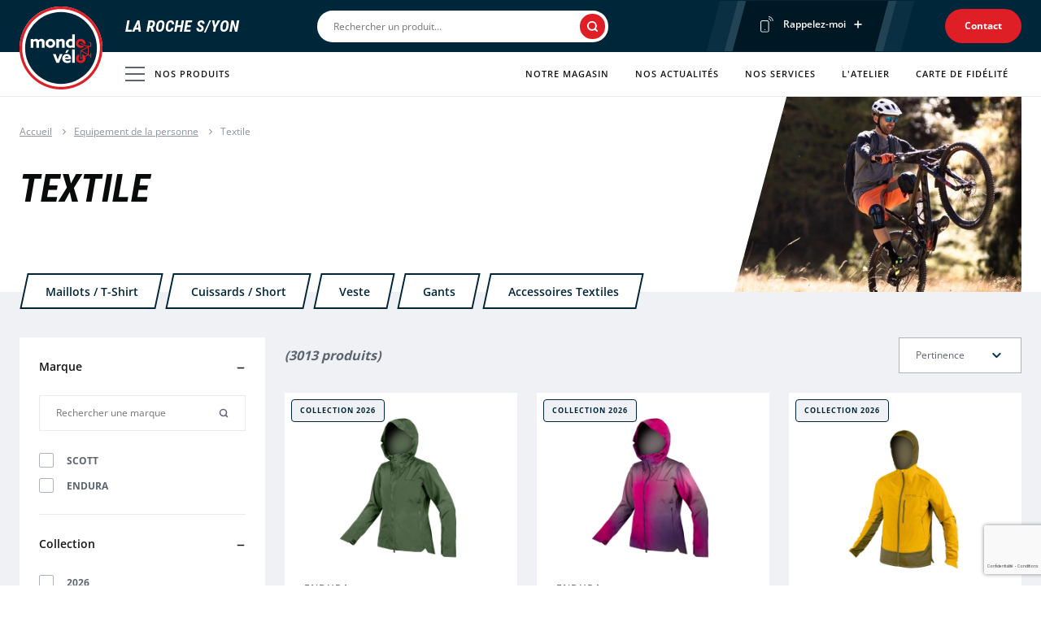

--- FILE ---
content_type: text/html; charset=UTF-8
request_url: https://la-roche-sur-yon.mondovelo.fr/categorie/350-selection-textile-mondovelo
body_size: 10896
content:


<!DOCTYPE html>
<html>
    <head>
        <meta charset="UTF-8">
        <meta name="viewport" content="width=device-width, minimum-scale=1" />
        <meta http-equiv="X-UA-Compatible" content="IE=edge">
        <title>Textile|MONDOVELO - MONDOVELO LA ROCHE S/YON</title>
        <meta name="description" content="Vente textile 100% grandes marques au juste prix. Produits t">
        <link rel="apple-touch-icon" sizes="57x57" href="/front/build/img/favicon/apple-icon-57x57.png">
        <link rel="apple-touch-icon" sizes="60x60" href="/front/build/img/favicon/apple-icon-60x60.png">
        <link rel="apple-touch-icon" sizes="72x72" href="/front/build/img/favicon/apple-icon-72x72.png">
        <link rel="apple-touch-icon" sizes="76x76" href="/front/build/img/favicon/apple-icon-76x76.png">
        <link rel="apple-touch-icon" sizes="114x114" href="/front/build/img/favicon/apple-icon-114x114.png">
        <link rel="apple-touch-icon" sizes="120x120" href="/front/build/img/favicon/apple-icon-120x120.png">
        <link rel="apple-touch-icon" sizes="144x144" href="/front/build/img/favicon/apple-icon-144x144.png">
        <link rel="apple-touch-icon" sizes="152x152" href="/front/build/img/favicon/apple-icon-152x152.png">
        <link rel="apple-touch-icon" sizes="180x180" href="/front/build/img/favicon/apple-icon-180x180.png">
        <link rel="icon" type="image/png" sizes="192x192"
              href="/front/build/img/favicon/android-icon-192x192.png">
        <link rel="icon" type="image/png" sizes="32x32" href="/front/build/img/favicon/favicon-32x32.png">
        <link rel="icon" type="image/png" sizes="96x96" href="/front/build/img/favicon/favicon-96x96.png">
        <link rel="icon" type="image/png" sizes="16x16" href="/front/build/img/favicon/favicon-16x16.png">
        <link rel="manifest" href="/front/build/img/favicon/manifest.json">
        <meta name="msapplication-TileColor" content="#ffffff">
        <meta name="msapplication-TileImage" content="/ms-icon-144x144.png">
        <meta name="theme-color" content="#ffffff">

        <link rel="stylesheet" href="https://rsms.me/inter/inter.css">

                    <link rel="stylesheet" href="/front/build/app.5b213bb4.css">
        
                    <script src="/front/build/runtime.a06b4eef.js" defer></script><script src="/front/build/401.b4856a3d.js" defer></script><script src="/front/build/app.4dcc9236.js" defer></script>
            <script type="text/javascript" src="https://www.google.com/recaptcha/api.js?render=6LdtgwwdAAAAAIKvZb9XSFVg2KlqGSmFx8Omr_X3&hl=fr"></script>
        
        <script type="text/javascript">
            window.axeptioSettings = { clientId: '63500ca59a9641cf6b626ae9' };
            (function (d, s) {
                var t = d.getElementsByTagName(s)[0],
                    e = d.createElement(s);
                e.async = true;
                e.src = '//static.axept.io/sdk.js';
                t.parentNode.insertBefore(e, t);
            })(document, 'script');
        </script>

                <script type="text/javascript">
        window.dataLayer = window.dataLayer || [];
        dataLayer.push({
            'page_type': 'produits',
            'page_affiliate': 'mondovelo',
            'store_name': 'MONDOVELO LA ROCHE S/YON',
            'store_id': '62',
            'store_zipCode': '85000',
            'store_address': 'CENTRE COMMERCIAL, SUD AVENUE ILOT 2'
        });
    </script>

                    <!-- Google Tag Manager -->
        <script>
            (function (w, d, s, l, i) {
                w[l] = w[l] || [];
                w[l].push({
                    'gtm.start':
                        new Date().getTime(), event: 'gtm.js'
                });
                var f = d.getElementsByTagName(s)[0],
                    j = d.createElement(s), dl = l != 'dataLayer' ? '&l=' + l : '';
                j.async = true;
                j.src =
                    'https://www.googletagmanager.com/gtm.js?id=' + i + dl;
                f.parentNode.insertBefore(j, f);
            })(window, document, 'script', 'dataLayer', 'GTM-T2NC42N');
        </script>
        <!-- End Google Tag Manager -->
    
            </head>

    <body data-controller="page">
                    <!-- Google Tag Manager (noscript) -->
        <noscript>
            <iframe src="https://www.googletagmanager.com/ns.html?id=GTM-T2NC42N" height="0" width="0" style="display:none;visibility:hidden"></iframe>
        </noscript>
        <!-- End Google Tag Manager (noscript) -->
    

        <header class="c-header" role="banner">
            <div class="c-header__top">
                <div class="o-wrapper c-header__top-inner">

                                        <div class="c-header__brand">
                        <button class="c-nav-mobile u-hidden@from-lg" data-controller="burger" data-burger-is-active-value="false"
                                data-action="burger#toggle menu:closeMenu@window->burger#onCloseMenu">
                            <span class="u-sr-only">Menu</span>
                            <div class="c-burger u-hidden@from-md" data-burger-target="button">
                                <span class="c-burger__line c-burger__line--white"></span>
                                <span class="c-burger__line c-burger__line--red"></span>
                                <span class="c-burger__line c-burger__line--white"></span>
                                <span class="c-burger__line c-burger__line--red"></span>
                            </div>
                        </button>

                        <div class="c-header__logo-wrapper">
                            <a href="/">
                                <img class="c-header__logo" src="/front/build/img/logo.svg" alt="Mondovélo"
                                     width="102" height="102">
                            </a>
                        </div>

                                                    <span class="c-header__heading">LA ROCHE S/YON</span>
                                            </div>

                                        <div class="c-header__search" data-controller="search" data-search-app-id-value="604535R4DX" data-search-api-key-value="9957a8395ee6fd9172d5d04be4af60cb" data-search-index-value="mondovelo_products" data-search-shop-id-value="62" data-search-brand-ids-value="&#x5B;1,3,4,5,8,9,10,11,13,15,16&#x5D;" data-search-show-scooters-value="false" data-search-scooter-category-id-value="398" role="search">
                    </div>

                                        <div class="c-header__contact-wrapper u-hidden@until-md">
                        <div class="c-recall" data-controller="accordion" data-accordion-open-value="false">
                            <button class="c-recall__btn" data-action="click->accordion#toggle" data-accordion-target="button">
                                <span class="c-recall__btn-inner">
                                    <span class="c-recall__btn-label">Rappelez-moi</span>
                                </span>
                            </button>

                            <div  data-controller="live recaptcha" data-live-url-value="&#x2F;_components&#x2F;request_header_form" data-live-data-value="&#x7B;&quot;recaptcha&quot;&#x3A;&quot;&quot;,&quot;request_header&quot;&#x3A;&#x7B;&quot;firstname&quot;&#x3A;&quot;&quot;,&quot;phoneNumber&quot;&#x3A;&quot;&quot;,&quot;_token&quot;&#x3A;&quot;5e7e35f7fcc1086d06ffde8557c2e1bc.P8OLp4qclZUiW4AdNCVcI_hOtfCQaAnEdxyjKd0T7rU.TZPknsPX8vxuHdVvU3BoZb499p3BMH_wPHfKeOUmqIxQrPmS08Xg73Yy9w&quot;&#x7D;,&quot;isValidated&quot;&#x3A;false,&quot;validatedFields&quot;&#x3A;&#x5B;&#x5D;&#x7D;" data-live-props-value="&#x7B;&quot;formData&quot;&#x3A;null,&quot;formName&quot;&#x3A;&quot;request_header&quot;,&quot;_checksum&quot;&#x3A;&quot;RZt6icS0noPadjV8Ja7Zs2vD&#x5C;&#x2F;GasF&#x2B;3XPPQtDMG9M&#x5C;&#x2F;o&#x3D;&quot;&#x7D;" data-live-csrf-value="68c72d.xed2nCk5fzS8pbTPd1LC5aWoJRvVQQeP8An53N66EY8.laYfw0cMEnzR9sC7ETivhsD_bVngEDXZuniek4ruZfXw1CzkSlcpYdGW7Q">
    <form name="request_header" method="post" data-model="on(change)|*" class="c-recall__form" data-controller="gtm" data-action="live#action submit-&gt;gtm#contactUsHeader" data-action-name="prevent|debounce(300)|save" data-accordion-target="content">
        <div class="c-recall__form-inner">
            <div class="c-recall__form-input-group">
                <label class="c-form__label c-recall__label required" for="request_header_firstname">Prénom</label>
                <input type="text" id="request_header_firstname" name="request_header[firstname]" required="required" placeholder="Mon prénom" class="c-form__input c-recall__input" />
            </div>

            <div class="c-recall__form-input-group">
                <label class="c-form__label c-recall__label required" for="request_header_phoneNumber">Téléphone</label>
                <input type="tel" id="request_header_phoneNumber" name="request_header[phoneNumber]" required="required" placeholder="Téléphone" class="c-form__input c-recall__input" />
            </div>

            <input id="recaptcha" type="hidden" data-model="recaptcha" data-live-ignore>

            <p class="c-recall__form-actions">
                <button class="c-button c-button--primary" type="submit">Envoyer ma demande</button>
                <a class="c-recall__form-btn" href="../128-politique-de-confidentialite">Politique de confidentialité</a>
            </p>
        </div>
    <input type="hidden" id="request_header__token" name="request_header[_token]" class="shadow-sm focus:ring-slate-700 focus:border-slate-700 block w-full sm:text-sm border-gray-300 rounded-md" value="5e7e35f7fcc1086d06ffde8557c2e1bc.P8OLp4qclZUiW4AdNCVcI_hOtfCQaAnEdxyjKd0T7rU.TZPknsPX8vxuHdVvU3BoZb499p3BMH_wPHfKeOUmqIxQrPmS08Xg73Yy9w" /></form>
</div>

                        </div>

                        <a class="c-button c-button--primary c-button--small c-header__contact" href="/contact"
                                data-controller="gtm" data-action="mouseup->gtm#contactUsHeader"
                        >Contact</a>
                    </div>
                </div>
            </div>

            <div class="c-header__bottom" data-action="burger:toggleMenuMobile@window->menu#onBurgerToggle"
                 data-controller="menu" data-menu-is-active-value="false">
                <div class="o-wrapper c-header__bottom-inner" role="navigation">
                    <nav class="c-menu c-product-menu" data-controller="product-menu" data-product-menu-is-active-value="false">
                        <button class="c-menu__link c-product-menu__btn" data-action="product-menu#toggle">
                            <div class="c-burger u-hidden@until-md" data-product-menu-target="button">
                                <span class="c-burger__line"></span>
                                <span class="c-burger__line"></span>
                                <span class="c-burger__line"></span>
                                <span class="c-burger__line"></span>
                            </div>
                            Nos produits
                        </button>
                        <div class="c-product-menu__wrapper" data-product-menu-target="content" data-action="menu-n1:submenuToggle@window->product-menu#onSubmenuToggle">
                            <button class="c-product-menu__back u-hidden@from-md" data-action="product-menu#closeContent">Retour au menu</button>
                            <ul class="c-product-menu__list-level-1">
                                                                                                    <li class="c-product-menu__item-level-1" data-controller="menu-n1" data-action="product-menu:toggleProductMenu@window->menu-n1#onToggleProductMenu">
                                        <a class="c-menu__link c-product-menu__link-level-1 c-product-menu__with-children" href="/categorie/316-selection-velo-classique-mondovelo" data-menu-n1-target="link" data-action="menu-n1#toggle">Vélo classique</a>
                                        <div class="c-product-menu__submenu-level-2" data-menu-n1-target="submenu">
                                            <button class="c-product-menu__back u-hidden@from-md" data-action="menu-n1#close">Nos produits</button>
                                                                                                                                        <ul class="c-product-menu__list-level-2">
                                                                                                            <li class="c-product-menu__item-level-2" data-controller="menu-n2">
                                                                                                                            <img class="c-product-menu__item-image u-hidden@until-md" src="https://la-roche-sur-yon.mondovelo.fr/media/cache/category_menu/media/images/category/376-s-697e978a3e0cf443844021.jpg">
                                                            
                                                                                                                            <button class="c-product-menu__title-level-2 c-product-menu__with-children@until-md" data-action="menu-n2#open">VTT / VTC</button>
                                                                                                                                                                                                                                                    <div class="c-product-menu__submenu-level-3" data-menu-n2-target="submenu">
                                                                    <button class="c-product-menu__back u-hidden@from-md" data-action="menu-n2#close">Vélo classique</button>
                                                                    <ul class="c-product-menu__list-level-3">
                                                                                                                                                    <li class="c-product-menu__item-level-3">
                                                                                <a class="c-product-menu__link-level-3" href="/categorie/318-selection-vtt-semi-rigide-mondovelo">VTT Semi rigide</a>
                                                                            </li>
                                                                                                                                                    <li class="c-product-menu__item-level-3">
                                                                                <a class="c-product-menu__link-level-3" href="/categorie/319-selection-vtt-tout-suspendu-mondovelo">VTT Tout suspendu</a>
                                                                            </li>
                                                                                                                                                    <li class="c-product-menu__item-level-3">
                                                                                <a class="c-product-menu__link-level-3" href="/categorie/320-selection-vtc-mondovelo">VTC</a>
                                                                            </li>
                                                                                                                                            </ul>
                                                                    <a class="c-product-menu__see-all u-hidden@from-md" href="/categorie/317-selection-vtt-vtc-mondovelo">Voir tout</a>
                                                                </div>
                                                                                                                        <a class="c-product-menu__see-all u-hidden@until-md" href="/categorie/317-selection-vtt-vtc-mondovelo">Voir tout</a>
                                                        </li>
                                                                                                            <li class="c-product-menu__item-level-2" data-controller="menu-n2">
                                                                                                                            <img class="c-product-menu__item-image u-hidden@until-md" src="https://la-roche-sur-yon.mondovelo.fr/media/cache/category_menu/media/images/category/380-s-697e978a3e416954997331.jpg">
                                                            
                                                                                                                            <button class="c-product-menu__title-level-2 c-product-menu__with-children@until-md" data-action="menu-n2#open">Vélo de route</button>
                                                                                                                                                                                                                                                    <div class="c-product-menu__submenu-level-3" data-menu-n2-target="submenu">
                                                                    <button class="c-product-menu__back u-hidden@from-md" data-action="menu-n2#close">Vélo classique</button>
                                                                    <ul class="c-product-menu__list-level-3">
                                                                                                                                                    <li class="c-product-menu__item-level-3">
                                                                                <a class="c-product-menu__link-level-3" href="/categorie/322-selection-loisir-et-fitness-mondovelo">Loisir et fitness</a>
                                                                            </li>
                                                                                                                                                    <li class="c-product-menu__item-level-3">
                                                                                <a class="c-product-menu__link-level-3" href="/categorie/323-selection-cyclosport-et-performance-mondovelo">Cyclosport et performance</a>
                                                                            </li>
                                                                                                                                                    <li class="c-product-menu__item-level-3">
                                                                                <a class="c-product-menu__link-level-3" href="/categorie/324-selection-gravel-et-cyclocross-mondovelo">Gravel et Cyclocross</a>
                                                                            </li>
                                                                                                                                            </ul>
                                                                    <a class="c-product-menu__see-all u-hidden@from-md" href="/categorie/321-selection-velo-de-route-mondovelo">Voir tout</a>
                                                                </div>
                                                                                                                        <a class="c-product-menu__see-all u-hidden@until-md" href="/categorie/321-selection-velo-de-route-mondovelo">Voir tout</a>
                                                        </li>
                                                                                                            <li class="c-product-menu__item-level-2" data-controller="menu-n2">
                                                                                                                            <img class="c-product-menu__item-image u-hidden@until-md" src="https://la-roche-sur-yon.mondovelo.fr/media/cache/category_menu/media/images/category/384-s-697e978a3e74d582917129.jpg">
                                                            
                                                                                                                            <button class="c-product-menu__title-level-2 c-product-menu__with-children@until-md" data-action="menu-n2#open">Vélos Urbains et Trekking</button>
                                                                                                                                                                                                                                                    <div class="c-product-menu__submenu-level-3" data-menu-n2-target="submenu">
                                                                    <button class="c-product-menu__back u-hidden@from-md" data-action="menu-n2#close">Vélo classique</button>
                                                                    <ul class="c-product-menu__list-level-3">
                                                                                                                                                    <li class="c-product-menu__item-level-3">
                                                                                <a class="c-product-menu__link-level-3" href="/categorie/326-selection-urbain-et-trekking-mondovelo">Urbain et Trekking</a>
                                                                            </li>
                                                                                                                                                    <li class="c-product-menu__item-level-3">
                                                                                <a class="c-product-menu__link-level-3" href="/categorie/327-selection-pliant-mondovelo">Pliant</a>
                                                                            </li>
                                                                                                                                            </ul>
                                                                    <a class="c-product-menu__see-all u-hidden@from-md" href="/categorie/325-selection-velos-urbains-et-trekking-mondovelo">Voir tout</a>
                                                                </div>
                                                                                                                        <a class="c-product-menu__see-all u-hidden@until-md" href="/categorie/325-selection-velos-urbains-et-trekking-mondovelo">Voir tout</a>
                                                        </li>
                                                                                                            <li class="c-product-menu__item-level-2" data-controller="menu-n2">
                                                                                                                            <img class="c-product-menu__item-image u-hidden@until-md" src="https://la-roche-sur-yon.mondovelo.fr/media/cache/category_menu/media/images/category/387-s-697e978a3ea6a121829689.jpg">
                                                            
                                                                                                                            <a class="c-product-menu__title-level-2" href="/categorie/328-selection-velos-enfants-mondovelo">Vélo enfant</a>
                                                                                                                                                                                                                                                <a class="c-product-menu__see-all u-hidden@until-md" href="/categorie/328-selection-velos-enfants-mondovelo">Voir tout</a>
                                                        </li>
                                                                                                    </ul>
                                                                                        <a class="c-product-menu__see-all u-hidden@from-md" href="/categorie/316-selection-velo-classique-mondovelo">Voir tout</a>
                                        </div>
                                    </li>
                                                                    <li class="c-product-menu__item-level-1" data-controller="menu-n1" data-action="product-menu:toggleProductMenu@window->menu-n1#onToggleProductMenu">
                                        <a class="c-menu__link c-product-menu__link-level-1 c-product-menu__with-children" href="/categorie/329-selection-velo-electrique-vae-mondovelo" data-menu-n1-target="link" data-action="menu-n1#toggle">Vélo Electrique (VAE)</a>
                                        <div class="c-product-menu__submenu-level-2" data-menu-n1-target="submenu">
                                            <button class="c-product-menu__back u-hidden@from-md" data-action="menu-n1#close">Nos produits</button>
                                                                                                                                        <ul class="c-product-menu__list-level-2">
                                                                                                            <li class="c-product-menu__item-level-2" data-controller="menu-n2">
                                                                                                                            <img class="c-product-menu__item-image u-hidden@until-md" src="https://la-roche-sur-yon.mondovelo.fr/media/cache/category_menu/media/images/category/389-s-697e978a3edb5866757735.jpg">
                                                            
                                                                                                                            <button class="c-product-menu__title-level-2 c-product-menu__with-children@until-md" data-action="menu-n2#open">VTT / VTC</button>
                                                                                                                                                                                                                                                    <div class="c-product-menu__submenu-level-3" data-menu-n2-target="submenu">
                                                                    <button class="c-product-menu__back u-hidden@from-md" data-action="menu-n2#close">Vélo Electrique (VAE)</button>
                                                                    <ul class="c-product-menu__list-level-3">
                                                                                                                                                    <li class="c-product-menu__item-level-3">
                                                                                <a class="c-product-menu__link-level-3" href="/categorie/331-selection-velo-electrique-vtt-semi-rigide-mondovelo">VTT Semi rigide</a>
                                                                            </li>
                                                                                                                                                    <li class="c-product-menu__item-level-3">
                                                                                <a class="c-product-menu__link-level-3" href="/categorie/332-selection-velo-electrique-tout-suspendu-mondovelo">VTT Tout suspendu</a>
                                                                            </li>
                                                                                                                                                    <li class="c-product-menu__item-level-3">
                                                                                <a class="c-product-menu__link-level-3" href="/categorie/333-selection-velo-electrique-vtc-mondovelo">VTC</a>
                                                                            </li>
                                                                                                                                            </ul>
                                                                    <a class="c-product-menu__see-all u-hidden@from-md" href="/categorie/330-selection-velo-electrique-vtt-vtc-mondovelo">Voir tout</a>
                                                                </div>
                                                                                                                        <a class="c-product-menu__see-all u-hidden@until-md" href="/categorie/330-selection-velo-electrique-vtt-vtc-mondovelo">Voir tout</a>
                                                        </li>
                                                                                                            <li class="c-product-menu__item-level-2" data-controller="menu-n2">
                                                                                                                            <img class="c-product-menu__item-image u-hidden@until-md" src="https://la-roche-sur-yon.mondovelo.fr/media/cache/category_menu/media/images/category/390-s-697e978a3f0f8755026676.jpg">
                                                            
                                                                                                                            <a class="c-product-menu__title-level-2" href="/categorie/334-selection-velo-electrique-velo-de-route-mondovelo">Vélo de route</a>
                                                                                                                                                                                                                                                <a class="c-product-menu__see-all u-hidden@until-md" href="/categorie/334-selection-velo-electrique-velo-de-route-mondovelo">Voir tout</a>
                                                        </li>
                                                                                                            <li class="c-product-menu__item-level-2" data-controller="menu-n2">
                                                                                                                            <img class="c-product-menu__item-image u-hidden@until-md" src="https://la-roche-sur-yon.mondovelo.fr/media/cache/category_menu/media/images/category/391-s-697e978a3f437516495130.jpg">
                                                            
                                                                                                                            <button class="c-product-menu__title-level-2 c-product-menu__with-children@until-md" data-action="menu-n2#open">Vélos Urbains et Trekking</button>
                                                                                                                                                                                                                                                    <div class="c-product-menu__submenu-level-3" data-menu-n2-target="submenu">
                                                                    <button class="c-product-menu__back u-hidden@from-md" data-action="menu-n2#close">Vélo Electrique (VAE)</button>
                                                                    <ul class="c-product-menu__list-level-3">
                                                                                                                                                    <li class="c-product-menu__item-level-3">
                                                                                <a class="c-product-menu__link-level-3" href="/categorie/336-selection-velo-electrique-urbain-et-trekking-mondovelo">Urbain et Trekking</a>
                                                                            </li>
                                                                                                                                                    <li class="c-product-menu__item-level-3">
                                                                                <a class="c-product-menu__link-level-3" href="/categorie/337-selection-velo-electrique-cargo-mondovelo">Cargo</a>
                                                                            </li>
                                                                                                                                                    <li class="c-product-menu__item-level-3">
                                                                                <a class="c-product-menu__link-level-3" href="/categorie/338-selection-velo-electrique-pliant-mondovelo">Pliant</a>
                                                                            </li>
                                                                                                                                            </ul>
                                                                    <a class="c-product-menu__see-all u-hidden@from-md" href="/categorie/335-selection-velo-electrique-velo-urbains-et-trekking-mondovelo">Voir tout</a>
                                                                </div>
                                                                                                                        <a class="c-product-menu__see-all u-hidden@until-md" href="/categorie/335-selection-velo-electrique-velo-urbains-et-trekking-mondovelo">Voir tout</a>
                                                        </li>
                                                                                                    </ul>
                                                                                        <a class="c-product-menu__see-all u-hidden@from-md" href="/categorie/329-selection-velo-electrique-vae-mondovelo">Voir tout</a>
                                        </div>
                                    </li>
                                                                    <li class="c-product-menu__item-level-1" data-controller="menu-n1" data-action="product-menu:toggleProductMenu@window->menu-n1#onToggleProductMenu">
                                        <a class="c-menu__link c-product-menu__link-level-1 c-product-menu__with-children" href="/categorie/342-marques-mondovelo" data-menu-n1-target="link" data-action="menu-n1#toggle">Marques</a>
                                        <div class="c-product-menu__submenu-level-2" data-menu-n1-target="submenu">
                                            <button class="c-product-menu__back u-hidden@from-md" data-action="menu-n1#close">Nos produits</button>
                                                                                                                                        <ul class="c-product-menu__list-level-2">
                                                                                                            <li class="c-product-menu__item-level-2" data-controller="menu-n2">
                                                                                                                            <img class="c-product-menu__item-image u-hidden@until-md" src="https://la-roche-sur-yon.mondovelo.fr/media/cache/category_menu/media/images/category/402-s-697e97871e878506897466.jpg">
                                                            
                                                                                                                            <a class="c-product-menu__title-level-2" href="/categorie/343-selection-gitane-mondovelo">GITANE</a>
                                                                                                                                                                                                                                                <a class="c-product-menu__see-all u-hidden@until-md" href="/categorie/343-selection-gitane-mondovelo">Voir tout</a>
                                                        </li>
                                                                                                            <li class="c-product-menu__item-level-2" data-controller="menu-n2">
                                                                                                                            <img class="c-product-menu__item-image u-hidden@until-md" src="https://la-roche-sur-yon.mondovelo.fr/media/cache/category_menu/media/images/category/448-s-697e978a38eea102423455.jpg">
                                                            
                                                                                                                            <a class="c-product-menu__title-level-2" href="/categorie/348-selection-orbea-mondovelo">ORBEA</a>
                                                                                                                                                                                                                                                <a class="c-product-menu__see-all u-hidden@until-md" href="/categorie/348-selection-orbea-mondovelo">Voir tout</a>
                                                        </li>
                                                                                                            <li class="c-product-menu__item-level-2" data-controller="menu-n2">
                                                                                                                            <img class="c-product-menu__item-image u-hidden@until-md" src="https://la-roche-sur-yon.mondovelo.fr/media/cache/category_menu/media/images/category/405-s-697e97871c2f7846122177.jpg">
                                                            
                                                                                                                            <a class="c-product-menu__title-level-2" href="/categorie/346-selection-cube-mondovelo">CUBE</a>
                                                                                                                                                                                                                                                <a class="c-product-menu__see-all u-hidden@until-md" href="/categorie/346-selection-cube-mondovelo">Voir tout</a>
                                                        </li>
                                                                                                            <li class="c-product-menu__item-level-2" data-controller="menu-n2">
                                                                                                                            <img class="c-product-menu__item-image u-hidden@until-md" src="https://la-roche-sur-yon.mondovelo.fr/media/cache/category_menu/media/images/category/404-s-697e978a3a2d8282083463.jpg">
                                                            
                                                                                                                            <a class="c-product-menu__title-level-2" href="/categorie/345-selection-scott-mondovelo">SCOTT</a>
                                                                                                                                                                                                                                                <a class="c-product-menu__see-all u-hidden@until-md" href="/categorie/345-selection-scott-mondovelo">Voir tout</a>
                                                        </li>
                                                                                                            <li class="c-product-menu__item-level-2" data-controller="menu-n2">
                                                                                                                            <img class="c-product-menu__item-image u-hidden@until-md" src="https://la-roche-sur-yon.mondovelo.fr/media/cache/category_menu/media/images/category/477-s-697e97871d3ca932320677.jpg">
                                                            
                                                                                                                            <a class="c-product-menu__title-level-2" href="/categorie/21335-selection-endura-mondovelo">ENDURA</a>
                                                                                                                                                                                                                                                <a class="c-product-menu__see-all u-hidden@until-md" href="/categorie/21335-selection-endura-mondovelo">Voir tout</a>
                                                        </li>
                                                                                                            <li class="c-product-menu__item-level-2" data-controller="menu-n2">
                                                                                                                            <img class="c-product-menu__item-image u-hidden@until-md" src="https://la-roche-sur-yon.mondovelo.fr/media/cache/category_menu/media/images/category/469-s-697e978a37684215239726.jpg">
                                                            
                                                                                                                            <a class="c-product-menu__title-level-2" href="/categorie/21343-selection-montana-mondovelo">MONTANA</a>
                                                                                                                                                                                                                                                <a class="c-product-menu__see-all u-hidden@until-md" href="/categorie/21343-selection-montana-mondovelo">Voir tout</a>
                                                        </li>
                                                                                                            <li class="c-product-menu__item-level-2" data-controller="menu-n2">
                                                                                                                            <img class="c-product-menu__item-image u-hidden@until-md" src="https://la-roche-sur-yon.mondovelo.fr/media/cache/category_menu/media/images/category/485-s-697e978a3c0eb116944012.jpg">
                                                            
                                                                                                                            <a class="c-product-menu__title-level-2" href="/categorie/31579-selection-vector-mondovelo">VEKTOR</a>
                                                                                                                                                                                                                                                <a class="c-product-menu__see-all u-hidden@until-md" href="/categorie/31579-selection-vector-mondovelo">Voir tout</a>
                                                        </li>
                                                                                                            <li class="c-product-menu__item-level-2" data-controller="menu-n2">
                                                                                                                            <img class="c-product-menu__item-image u-hidden@until-md" src="https://la-roche-sur-yon.mondovelo.fr/media/cache/category_menu/media/images/category/470-s-697e978a36a1a522375598.jpg">
                                                            
                                                                                                                            <a class="c-product-menu__title-level-2" href="/categorie/21339-selection-look-mondovelo">LOOK</a>
                                                                                                                                                                                                                                                <a class="c-product-menu__see-all u-hidden@until-md" href="/categorie/21339-selection-look-mondovelo">Voir tout</a>
                                                        </li>
                                                                                                            <li class="c-product-menu__item-level-2" data-controller="menu-n2">
                                                                                                                            <img class="c-product-menu__item-image u-hidden@until-md" src="https://la-roche-sur-yon.mondovelo.fr/media/cache/category_menu/media/images/category/468-s-697e9787203ea001169800.jpg">
                                                            
                                                                                                                            <a class="c-product-menu__title-level-2" href="/categorie/21338-selection-lapierre-mondovelo">LAPIERRE</a>
                                                                                                                                                                                                                                                <a class="c-product-menu__see-all u-hidden@until-md" href="/categorie/21338-selection-lapierre-mondovelo">Voir tout</a>
                                                        </li>
                                                                                                            <li class="c-product-menu__item-level-2" data-controller="menu-n2">
                                                                                                                            <img class="c-product-menu__item-image u-hidden@until-md" src="https://la-roche-sur-yon.mondovelo.fr/media/cache/category_menu/media/images/category/497-s-697e97871ed4e136562805.jpg">
                                                            
                                                                                                                            <a class="c-product-menu__title-level-2" href="/categorie/31899-selection-haibike-mondovelo">HAIBIKE</a>
                                                                                                                                                                                                                                                <a class="c-product-menu__see-all u-hidden@until-md" href="/categorie/31899-selection-haibike-mondovelo">Voir tout</a>
                                                        </li>
                                                                                                            <li class="c-product-menu__item-level-2" data-controller="menu-n2">
                                                                                                                            <img class="c-product-menu__item-image u-hidden@until-md" src="https://la-roche-sur-yon.mondovelo.fr/media/cache/category_menu/media/images/category/496-s-697e978a3c948924568012.jpg">
                                                            
                                                                                                                            <a class="c-product-menu__title-level-2" href="/categorie/31898-selection-winora-mondovelo">WINORA</a>
                                                                                                                                                                                                                                                <a class="c-product-menu__see-all u-hidden@until-md" href="/categorie/31898-selection-winora-mondovelo">Voir tout</a>
                                                        </li>
                                                                                                    </ul>
                                                                                        <a class="c-product-menu__see-all u-hidden@from-md" href="/categorie/342-marques-mondovelo">Voir tout</a>
                                        </div>
                                    </li>
                                                                    <li class="c-product-menu__item-level-1" data-controller="menu-n1" data-action="product-menu:toggleProductMenu@window->menu-n1#onToggleProductMenu">
                                        <a class="c-menu__link c-product-menu__link-level-1 c-product-menu__with-children" href="/categorie/349-equipement-de-la-personne-mondovelo" data-menu-n1-target="link" data-action="menu-n1#toggle">Equipement de la personne</a>
                                        <div class="c-product-menu__submenu-level-2" data-menu-n1-target="submenu">
                                            <button class="c-product-menu__back u-hidden@from-md" data-action="menu-n1#close">Nos produits</button>
                                                                                                                                        <ul class="c-product-menu__list-level-2">
                                                                                                            <li class="c-product-menu__item-level-2" data-controller="menu-n2">
                                                                                                                            <img class="c-product-menu__item-image u-hidden@until-md" src="https://la-roche-sur-yon.mondovelo.fr/media/cache/category_menu/media/images/category/407-s-697e978715398153524484.jpg">
                                                            
                                                                                                                            <button class="c-product-menu__title-level-2 c-product-menu__with-children@until-md" data-action="menu-n2#open">Textile</button>
                                                                                                                                                                                                                                                    <div class="c-product-menu__submenu-level-3" data-menu-n2-target="submenu">
                                                                    <button class="c-product-menu__back u-hidden@from-md" data-action="menu-n2#close">Equipement de la personne</button>
                                                                    <ul class="c-product-menu__list-level-3">
                                                                                                                                                    <li class="c-product-menu__item-level-3">
                                                                                <a class="c-product-menu__link-level-3" href="/categorie/351-selection-maillots-t-shirt-mondovelo">Maillots / T-Shirt</a>
                                                                            </li>
                                                                                                                                                    <li class="c-product-menu__item-level-3">
                                                                                <a class="c-product-menu__link-level-3" href="/categorie/352-selection-cuissards-shortmondovelo">Cuissards / Short</a>
                                                                            </li>
                                                                                                                                                    <li class="c-product-menu__item-level-3">
                                                                                <a class="c-product-menu__link-level-3" href="/categorie/353-selection-veste-mondovelo">Veste</a>
                                                                            </li>
                                                                                                                                                    <li class="c-product-menu__item-level-3">
                                                                                <a class="c-product-menu__link-level-3" href="/categorie/354-selection-gants-mondovelo">Gants</a>
                                                                            </li>
                                                                                                                                                    <li class="c-product-menu__item-level-3">
                                                                                <a class="c-product-menu__link-level-3" href="/categorie/355-selection-accessoires-textiles-mondovelo">Accessoires Textiles</a>
                                                                            </li>
                                                                                                                                            </ul>
                                                                    <a class="c-product-menu__see-all u-hidden@from-md" href="/categorie/350-selection-textile-mondovelo">Voir tout</a>
                                                                </div>
                                                                                                                        <a class="c-product-menu__see-all u-hidden@until-md" href="/categorie/350-selection-textile-mondovelo">Voir tout</a>
                                                        </li>
                                                                                                            <li class="c-product-menu__item-level-2" data-controller="menu-n2">
                                                                                                                            <img class="c-product-menu__item-image u-hidden@until-md" src="https://la-roche-sur-yon.mondovelo.fr/media/cache/category_menu/media/images/category/408-s-697e978715fe7567102434.jpg">
                                                            
                                                                                                                            <button class="c-product-menu__title-level-2 c-product-menu__with-children@until-md" data-action="menu-n2#open">Chaussures</button>
                                                                                                                                                                                                                                                    <div class="c-product-menu__submenu-level-3" data-menu-n2-target="submenu">
                                                                    <button class="c-product-menu__back u-hidden@from-md" data-action="menu-n2#close">Equipement de la personne</button>
                                                                    <ul class="c-product-menu__list-level-3">
                                                                                                                                                    <li class="c-product-menu__item-level-3">
                                                                                <a class="c-product-menu__link-level-3" href="/categorie/357-selection-chaussures-route-mondovelo">Route</a>
                                                                            </li>
                                                                                                                                                    <li class="c-product-menu__item-level-3">
                                                                                <a class="c-product-menu__link-level-3" href="/categorie/358-selection-chaussures-vtt-loisirs-mondovelo">VTT / Loisir</a>
                                                                            </li>
                                                                                                                                                    <li class="c-product-menu__item-level-3">
                                                                                <a class="c-product-menu__link-level-3" href="/categorie/359-selection-accesssoires-chaussures-mondovelo">Accessoires chaussure</a>
                                                                            </li>
                                                                                                                                            </ul>
                                                                    <a class="c-product-menu__see-all u-hidden@from-md" href="/categorie/356-selection-chaussures-mondovelo">Voir tout</a>
                                                                </div>
                                                                                                                        <a class="c-product-menu__see-all u-hidden@until-md" href="/categorie/356-selection-chaussures-mondovelo">Voir tout</a>
                                                        </li>
                                                                                                            <li class="c-product-menu__item-level-2" data-controller="menu-n2">
                                                                                                                            <img class="c-product-menu__item-image u-hidden@until-md" src="https://la-roche-sur-yon.mondovelo.fr/media/cache/category_menu/media/images/category/409-s-697e9787168d1986334235.jpg">
                                                            
                                                                                                                            <button class="c-product-menu__title-level-2 c-product-menu__with-children@until-md" data-action="menu-n2#open">Protection</button>
                                                                                                                                                                                                                                                    <div class="c-product-menu__submenu-level-3" data-menu-n2-target="submenu">
                                                                    <button class="c-product-menu__back u-hidden@from-md" data-action="menu-n2#close">Equipement de la personne</button>
                                                                    <ul class="c-product-menu__list-level-3">
                                                                                                                                                    <li class="c-product-menu__item-level-3">
                                                                                <a class="c-product-menu__link-level-3" href="/categorie/361-selection-casques-mondovelo">Casques</a>
                                                                            </li>
                                                                                                                                                    <li class="c-product-menu__item-level-3">
                                                                                <a class="c-product-menu__link-level-3" href="/categorie/362-selection-lunettes-masques-mondovelo">Lunettes / Masques</a>
                                                                            </li>
                                                                                                                                                    <li class="c-product-menu__item-level-3">
                                                                                <a class="c-product-menu__link-level-3" href="/categorie/363-selection-protection-du-corps-mondovelo">Protection du corps</a>
                                                                            </li>
                                                                                                                                            </ul>
                                                                    <a class="c-product-menu__see-all u-hidden@from-md" href="/categorie/360-selection-protection-mondovelo">Voir tout</a>
                                                                </div>
                                                                                                                        <a class="c-product-menu__see-all u-hidden@until-md" href="/categorie/360-selection-protection-mondovelo">Voir tout</a>
                                                        </li>
                                                                                                    </ul>
                                                                                        <a class="c-product-menu__see-all u-hidden@from-md" href="/categorie/349-equipement-de-la-personne-mondovelo">Voir tout</a>
                                        </div>
                                    </li>
                                                                    <li class="c-product-menu__item-level-1" data-controller="menu-n1" data-action="product-menu:toggleProductMenu@window->menu-n1#onToggleProductMenu">
                                        <a class="c-menu__link c-product-menu__link-level-1 c-product-menu__with-children" href="/categorie/364-selection-accessoires-mondovelo" data-menu-n1-target="link" data-action="menu-n1#toggle">Accessoires</a>
                                        <div class="c-product-menu__submenu-level-2" data-menu-n1-target="submenu">
                                            <button class="c-product-menu__back u-hidden@from-md" data-action="menu-n1#close">Nos produits</button>
                                                                                                                                        <ul class="c-product-menu__list-level-2">
                                                                                                            <li class="c-product-menu__item-level-2" data-controller="menu-n2">
                                                                                                                            <img class="c-product-menu__item-image u-hidden@until-md" src="https://la-roche-sur-yon.mondovelo.fr/media/cache/category_menu/media/images/category/422-s-697e9787126d4390158769.jpg">
                                                            
                                                                                                                            <button class="c-product-menu__title-level-2 c-product-menu__with-children@until-md" data-action="menu-n2#open">Equipement du vélo</button>
                                                                                                                                                                                                                                                    <div class="c-product-menu__submenu-level-3" data-menu-n2-target="submenu">
                                                                    <button class="c-product-menu__back u-hidden@from-md" data-action="menu-n2#close">Accessoires</button>
                                                                    <ul class="c-product-menu__list-level-3">
                                                                                                                                                    <li class="c-product-menu__item-level-3">
                                                                                <a class="c-product-menu__link-level-3" href="/categorie/366-selection-antivol-mondovelo">Antivol</a>
                                                                            </li>
                                                                                                                                                    <li class="c-product-menu__item-level-3">
                                                                                <a class="c-product-menu__link-level-3" href="/categorie/367-selection-eclairage-mondovelo">Eclairage</a>
                                                                            </li>
                                                                                                                                                    <li class="c-product-menu__item-level-3">
                                                                                <a class="c-product-menu__link-level-3" href="/categorie/368-selection-hydratation-mondovelo">Hydratation</a>
                                                                            </li>
                                                                                                                                                    <li class="c-product-menu__item-level-3">
                                                                                <a class="c-product-menu__link-level-3" href="/categorie/369-selection-porte-bagage-mondovelo">Porte bagage</a>
                                                                            </li>
                                                                                                                                                    <li class="c-product-menu__item-level-3">
                                                                                <a class="c-product-menu__link-level-3" href="/categorie/370-selection-garde-boue-mondovelo">Garde boue</a>
                                                                            </li>
                                                                                                                                                    <li class="c-product-menu__item-level-3">
                                                                                <a class="c-product-menu__link-level-3" href="/categorie/371-selection-bequille-mondovelo">Béquille</a>
                                                                            </li>
                                                                                                                                                    <li class="c-product-menu__item-level-3">
                                                                                <a class="c-product-menu__link-level-3" href="/categorie/73101-selection-pneu-et-chambre-a-air-mondovelo">Pneu et chambre à air</a>
                                                                            </li>
                                                                                                                                            </ul>
                                                                    <a class="c-product-menu__see-all u-hidden@from-md" href="/categorie/365-selection-equipement-du-velo-mondovelo">Voir tout</a>
                                                                </div>
                                                                                                                        <a class="c-product-menu__see-all u-hidden@until-md" href="/categorie/365-selection-equipement-du-velo-mondovelo">Voir tout</a>
                                                        </li>
                                                                                                            <li class="c-product-menu__item-level-2" data-controller="menu-n2">
                                                                                                                            <img class="c-product-menu__item-image u-hidden@until-md" src="https://la-roche-sur-yon.mondovelo.fr/media/cache/category_menu/media/images/category/429-s-697e9787131da774223400.jpg">
                                                            
                                                                                                                            <button class="c-product-menu__title-level-2 c-product-menu__with-children@until-md" data-action="menu-n2#open">Bagagerie</button>
                                                                                                                                                                                                                                                    <div class="c-product-menu__submenu-level-3" data-menu-n2-target="submenu">
                                                                    <button class="c-product-menu__back u-hidden@from-md" data-action="menu-n2#close">Accessoires</button>
                                                                    <ul class="c-product-menu__list-level-3">
                                                                                                                                                    <li class="c-product-menu__item-level-3">
                                                                                <a class="c-product-menu__link-level-3" href="/categorie/373-selection-panier-et-fixation-mondovelo">Panier et fixation</a>
                                                                            </li>
                                                                                                                                                    <li class="c-product-menu__item-level-3">
                                                                                <a class="c-product-menu__link-level-3" href="/categorie/374-selection-sacoche-mondovelo">Sacoche</a>
                                                                            </li>
                                                                                                                                                    <li class="c-product-menu__item-level-3">
                                                                                <a class="c-product-menu__link-level-3" href="/categorie/375-selection-sac-a-dos-mondovelo">Sac à dos</a>
                                                                            </li>
                                                                                                                                            </ul>
                                                                    <a class="c-product-menu__see-all u-hidden@from-md" href="/categorie/372-selection-bagagerie-mondovelo">Voir tout</a>
                                                                </div>
                                                                                                                        <a class="c-product-menu__see-all u-hidden@until-md" href="/categorie/372-selection-bagagerie-mondovelo">Voir tout</a>
                                                        </li>
                                                                                                            <li class="c-product-menu__item-level-2" data-controller="menu-n2">
                                                                                                                            <img class="c-product-menu__item-image u-hidden@until-md" src="https://la-roche-sur-yon.mondovelo.fr/media/cache/category_menu/media/images/category/433-s-697e978713b16271348350.jpg">
                                                            
                                                                                                                            <button class="c-product-menu__title-level-2 c-product-menu__with-children@until-md" data-action="menu-n2#open">Electronique et perfomance</button>
                                                                                                                                                                                                                                                    <div class="c-product-menu__submenu-level-3" data-menu-n2-target="submenu">
                                                                    <button class="c-product-menu__back u-hidden@from-md" data-action="menu-n2#close">Accessoires</button>
                                                                    <ul class="c-product-menu__list-level-3">
                                                                                                                                                    <li class="c-product-menu__item-level-3">
                                                                                <a class="c-product-menu__link-level-3" href="/categorie/377-selection-gps-et-compteur-mondovelo">GPS et compteur</a>
                                                                            </li>
                                                                                                                                                    <li class="c-product-menu__item-level-3">
                                                                                <a class="c-product-menu__link-level-3" href="/categorie/378-selection-home-trainer-mondovelo">Home trainer</a>
                                                                            </li>
                                                                                                                                            </ul>
                                                                    <a class="c-product-menu__see-all u-hidden@from-md" href="/categorie/376-selection-electronique-et-performance-mondovelo">Voir tout</a>
                                                                </div>
                                                                                                                        <a class="c-product-menu__see-all u-hidden@until-md" href="/categorie/376-selection-electronique-et-performance-mondovelo">Voir tout</a>
                                                        </li>
                                                                                                            <li class="c-product-menu__item-level-2" data-controller="menu-n2">
                                                                                                                            <img class="c-product-menu__item-image u-hidden@until-md" src="https://la-roche-sur-yon.mondovelo.fr/media/cache/category_menu/media/images/category/436-s-697e97871415b584742002.jpg">
                                                            
                                                                                                                            <button class="c-product-menu__title-level-2 c-product-menu__with-children@until-md" data-action="menu-n2#open">Transport</button>
                                                                                                                                                                                                                                                    <div class="c-product-menu__submenu-level-3" data-menu-n2-target="submenu">
                                                                    <button class="c-product-menu__back u-hidden@from-md" data-action="menu-n2#close">Accessoires</button>
                                                                    <ul class="c-product-menu__list-level-3">
                                                                                                                                                    <li class="c-product-menu__item-level-3">
                                                                                <a class="c-product-menu__link-level-3" href="/categorie/380-selection-porte-velo-mondovelo">Porte vélo</a>
                                                                            </li>
                                                                                                                                                    <li class="c-product-menu__item-level-3">
                                                                                <a class="c-product-menu__link-level-3" href="/categorie/381-selection-porte-bebe-mondovelo">Porte bébé</a>
                                                                            </li>
                                                                                                                                                    <li class="c-product-menu__item-level-3">
                                                                                <a class="c-product-menu__link-level-3" href="/categorie/382-selection-remorque-mondovelo">Remorque</a>
                                                                            </li>
                                                                                                                                            </ul>
                                                                    <a class="c-product-menu__see-all u-hidden@from-md" href="/categorie/379-selection-transport-mondovelo">Voir tout</a>
                                                                </div>
                                                                                                                        <a class="c-product-menu__see-all u-hidden@until-md" href="/categorie/379-selection-transport-mondovelo">Voir tout</a>
                                                        </li>
                                                                                                            <li class="c-product-menu__item-level-2" data-controller="menu-n2">
                                                                                                                            <img class="c-product-menu__item-image u-hidden@until-md" src="https://la-roche-sur-yon.mondovelo.fr/media/cache/category_menu/media/images/category/440-s-697e978714ab0406603410.jpg">
                                                            
                                                                                                                            <button class="c-product-menu__title-level-2 c-product-menu__with-children@until-md" data-action="menu-n2#open">Entretien et réparation</button>
                                                                                                                                                                                                                                                    <div class="c-product-menu__submenu-level-3" data-menu-n2-target="submenu">
                                                                    <button class="c-product-menu__back u-hidden@from-md" data-action="menu-n2#close">Accessoires</button>
                                                                    <ul class="c-product-menu__list-level-3">
                                                                                                                                                    <li class="c-product-menu__item-level-3">
                                                                                <a class="c-product-menu__link-level-3" href="/categorie/384-selection-outillage-mondovelo">Outillage</a>
                                                                            </li>
                                                                                                                                                    <li class="c-product-menu__item-level-3">
                                                                                <a class="c-product-menu__link-level-3" href="/categorie/385-selection-necessaire-de-reparation-mondovelo">Nécessaire de réparation</a>
                                                                            </li>
                                                                                                                                                    <li class="c-product-menu__item-level-3">
                                                                                <a class="c-product-menu__link-level-3" href="/categorie/386-selection-produits-d-entretien-mondovelo">Produits d&#039;entretien</a>
                                                                            </li>
                                                                                                                                                    <li class="c-product-menu__item-level-3">
                                                                                <a class="c-product-menu__link-level-3" href="/categorie/387-selection-pompe-mondovelo">Pompe</a>
                                                                            </li>
                                                                                                                                            </ul>
                                                                    <a class="c-product-menu__see-all u-hidden@from-md" href="/categorie/383-selection-entretien-et-reparation-mondovelo">Voir tout</a>
                                                                </div>
                                                                                                                        <a class="c-product-menu__see-all u-hidden@until-md" href="/categorie/383-selection-entretien-et-reparation-mondovelo">Voir tout</a>
                                                        </li>
                                                                                                    </ul>
                                                                                        <a class="c-product-menu__see-all u-hidden@from-md" href="/categorie/364-selection-accessoires-mondovelo">Voir tout</a>
                                        </div>
                                    </li>
                                
                                <li class="c-product-menu__item-level-1">
                                    <a class="c-menu__link c-product-menu__link-level-1" href="/promotions">Bons plans</a>
                                </li>
                            </ul>
                        </div>
                    </nav>

                    <nav class="c-menu c-main-menu">
                        <ul class="c-main-menu__list">
                            

                                                            <li class="c-main-menu__item">
                                    <a class="c-menu__link c-main-menu__link" href="../123-notre-magasin">Notre magasin</a>
                                </li>
                            
                                <li class="c-main-menu__item">
        <a class="c-menu__link c-main-menu__link" href="/actualites">Nos actualités</a>
    </li>


                            <li class="c-main-menu__item">
                                <a class="c-menu__link c-main-menu__link" href="/services">Nos services</a>
                            </li>
                            <li class="c-main-menu__item">
                                <a class="c-menu__link c-main-menu__link" href="/services/atelier">L'atelier</a>
                            </li>
                            <li class="c-main-menu__item">
                                <a class="c-menu__link c-main-menu__link" href="../services/1-carte-de-fidelite">Carte de fidélité</a>
                            </li>
                            <!--<li class="c-main-menu__item">
                                <a class="c-menu__link c-main-menu__link" href="#">Occasions</a>
                            </li>-->
                        </ul>
                    </nav>

                                        <div class="c-header__contact-wrapper u-hidden@from-md">
                        <a class="c-button c-button--primary c-button--small c-header__contact" href="/contact"
                                data-controller="gtm" data-action="mouseup->gtm#contactUs"
                        >Contactez-nous</a>
                        <div class="c-recall" data-controller="accordion" data-accordion-open-value="false">
                            <button class="c-recall__btn" data-action="click->accordion#toggle" data-accordion-target="button">
                                <span class="c-recall__btn-inner">
                                    <span class="c-recall__btn-label">Rappelez-moi</span>
                                </span>
                            </button>
                            <form class="c-recall__form" action="" data-accordion-target="content">
                                <div class="c-recall__form-inner">
                                    <div class="c-recall__form-input-group">
                                        <label class="c-form__label c-recall__label required" for="">Prénom <span class=""></span></label>
                                        <input class="c-form__input c-recall__input" type="search" placeholder="Mon prénom" required>
                                    </div>
                                    <div class="c-recall__form-input-group">
                                        <label class="c-form__label c-recall__label required" for="">Téléphone</label>
                                        <input class="c-form__input c-recall__input" type="search" placeholder="Téléphone" required>
                                    </div>
                                    <p class="c-recall__form-actions">
                                        <button data-controller="gtm" data-action="mouseup->gtm#contactUsHeaderForm" class="c-button c-button--primary" type="submit">Envoyer ma demande</button>
                                        <a class="c-recall__form-btn" href="../128-politique-de-confidentialite">Politique de confidentialité</a>
                                    </p>
                                </div>
                            </form>
                        </div>
                    </div>
                </div>
            </div>
        </header>

        <main class="c-main" role="main">
            
                    <section class="c-hero c-hero--products">
        <div class="o-wrapper c-hero--products-wrapper">
            <div class="c-hero--products-flex">
                <div class="c-hero--products-header">
                    <ul class="o-list-inline c-breadcrumb">
                        <li class="c-breadcrumb__item u-hidden@until-md">
                            <a class="c-breadcrumb__link" href="/">Accueil</a>
                        </li>
                                                                                    <li class="c-breadcrumb__item">
                                    <a class="c-breadcrumb__link" href="/categorie/349-equipement-de-la-personne-mondovelo">Equipement de la personne</a>
                                </li>
                                                        </li>
                                                                                    <li class="c-breadcrumb__item u-hidden@until-md">Textile</li>
                                                        </li>
                                            </ul>

                    <h1 class="c-h1 c-hero--products-h1">Textile</h1>

                                    </div>

                                    <div class="c-hero__image-wrapper u-hidden@until-md">
                        <img class="c-hero__image"
                             src="https://la-roche-sur-yon.mondovelo.fr/media/cache/resolve/category_hero/media/images/category/407-s-697e978715398153524484.jpg"
                             alt="Textile">
                    </div>
                            </div>

                                                        <div class="c-categories">
                    <div class="c-categories__wrapper swiper" data-controller="carousel"
                         data-carousel-options-value='{&quot;navigation&quot;:false,&quot;autoplay&quot;:true,&quot;slidesPerView&quot;:&quot;auto&quot;,&quot;spaceBetween&quot;:12}'>
                        <ul class="c-categories__list swiper-wrapper">
                                                            <li class="c-categories__item swiper-slide">
                                    <a class="c-categories__link"
                                       href="/categorie/351-selection-maillots-t-shirt-mondovelo">
                                        <span class="c-category__label">Maillots / T-Shirt</span>
                                    </a>
                                </li>
                                                            <li class="c-categories__item swiper-slide">
                                    <a class="c-categories__link"
                                       href="/categorie/352-selection-cuissards-shortmondovelo">
                                        <span class="c-category__label">Cuissards / Short</span>
                                    </a>
                                </li>
                                                            <li class="c-categories__item swiper-slide">
                                    <a class="c-categories__link"
                                       href="/categorie/353-selection-veste-mondovelo">
                                        <span class="c-category__label">Veste</span>
                                    </a>
                                </li>
                                                            <li class="c-categories__item swiper-slide">
                                    <a class="c-categories__link"
                                       href="/categorie/354-selection-gants-mondovelo">
                                        <span class="c-category__label">Gants</span>
                                    </a>
                                </li>
                                                            <li class="c-categories__item swiper-slide">
                                    <a class="c-categories__link"
                                       href="/categorie/355-selection-accessoires-textiles-mondovelo">
                                        <span class="c-category__label">Accessoires Textiles</span>
                                    </a>
                                </li>
                                                    </ul>
                    </div>
                </div>
            
        </div>
    </section>

    <section>
        <div class="o-wrapper">
                        <div class="c-product-list" data-controller="product--listing" data-product--listing-app-id-value="604535R4DX" data-product--listing-api-key-value="9957a8395ee6fd9172d5d04be4af60cb" data-product--listing-index-value="mondovelo_products" data-product--listing-category-id-value="407" data-product--listing-category-name-value="Textile" data-product--listing-shop-id-value="62" data-product--listing-brand-ids-value="&#x5B;1,3,4,5,8,9,10,11,13,15,16&#x5D;" data-product--listing-show-scooters-value="false" data-product--listing-scooter-category-id-value="398" data-product--listing-facets-value="&#x5B;&#x5D;"></div>
        </div>
    </section>

    <div
    class="c-comparator-bucket"
    data-controller="comparator--bucket"
    data-comparator--bucket-is-visible-class="is-visible"
>
    <a class="c-comparator-bucket__btn" href="#" data-comparator--bucket-target="link">
        Comparer <span class="c-comparator-bucket__counter" data-comparator--bucket-target="count">0</span>
    </a>
</div>
        </main>

        <footer class="c-footer" role="contentinfo">
            <div class="o-wrapper">
                <div class="c-footer__brand">
                    <div class="c-footer__brand-inner">
                        <div class="c-footer__logo-wrapper">
                            <a href="/">
                                <img class="c-footer__logo" src="/front/build/img/logo.svg" alt="Mondovélo"
                                     width="102" height="102">
                            </a>
                        </div>

                        <div class="c-footer__shop">
                            <span class="c-footer__shop-header-name">LA ROCHE S/YON</span>
                            <span class="c-footer__shop-footer-name">VENDEE</span>
                        </div>
                    </div>

                </div>

                <div class="c-footer__main-wrapper">
                    <div class="c-footer__contact-wrapper">
                        <div class="c-footer__contact">
                            <div class="c-footer__address">
                                <p class="c-footer__address-paragraph">
                                    CENTRE COMMERCIAL, SUD AVENUE ILOT 2,<br>
                                    85000 LA ROCHE S/YON
                                </p>
                                <p class="c-footer__address-paragraph">
                                    <a class="c-footer__link" href="tel:0251622215"
                                            data-controller="gtm" data-action="mouseup->gtm#clickTel" data-gtm-number-param="0251622215"
                                    >0251622215</a>
                                </p>
                            </div>

                            <div class="o-list-inline c-social">
                                <a title="Suivez-nous sur Facebook" class="c-social-link c-social-link--facebook" href="https://www.facebook.com/profile.php?id=100093517462579" target="_blank"><span class="u-sr-only">Facebook</span></a>                                <a title="Suivez-nous sur Instagram" class="c-social-link c-social-link--instagram" href="https://www.instagram.com/mondovelo_larochesuryon/" target="_blank"><span class="u-sr-only">Instagram</span></a>                                                                                            </div>
                        </div>

                        <ul class="c-schedule c-footer-schedule">
                                                            <li class="c-schedule__day">
                                    <span class="c-schedule__day-name">Lundi</span>
                                                                            <span>
                                                                                            <span class="c-schedule__am-pm c-footer-schedule__am-pm">13:30 - 19:00</span>
                                                                                    </span>
                                                                    </li>
                                                            <li class="c-schedule__day">
                                    <span class="c-schedule__day-name">Mardi</span>
                                                                            <span>
                                                                                            <span class="c-schedule__am-pm c-footer-schedule__am-pm">09:00 - 12:45</span>
                                                                                            <span class="c-schedule__am-pm c-footer-schedule__am-pm">14:30 - 19:00</span>
                                                                                    </span>
                                                                    </li>
                                                            <li class="c-schedule__day">
                                    <span class="c-schedule__day-name">Mercredi</span>
                                                                            <span>
                                                                                            <span class="c-schedule__am-pm c-footer-schedule__am-pm">09:00 - 12:45</span>
                                                                                            <span class="c-schedule__am-pm c-footer-schedule__am-pm">14:30 - 19:00</span>
                                                                                    </span>
                                                                    </li>
                                                            <li class="c-schedule__day">
                                    <span class="c-schedule__day-name">Jeudi</span>
                                                                            <span>
                                                                                            <span class="c-schedule__am-pm c-footer-schedule__am-pm">09:00 - 12:45</span>
                                                                                            <span class="c-schedule__am-pm c-footer-schedule__am-pm">14:30 - 19:00</span>
                                                                                    </span>
                                                                    </li>
                                                            <li class="c-schedule__day">
                                    <span class="c-schedule__day-name">Vendredi</span>
                                                                            <span>
                                                                                            <span class="c-schedule__am-pm c-footer-schedule__am-pm">09:00 - 12:45</span>
                                                                                            <span class="c-schedule__am-pm c-footer-schedule__am-pm">14:30 - 19:00</span>
                                                                                    </span>
                                                                    </li>
                                                            <li class="c-schedule__day">
                                    <span class="c-schedule__day-name">Samedi</span>
                                                                            <span>
                                                                                            <span class="c-schedule__am-pm c-footer-schedule__am-pm">09:30 - 19:00</span>
                                                                                    </span>
                                                                    </li>
                                                            <li class="c-schedule__day">
                                    <span class="c-schedule__day-name">Dimanche</span>
                                                                    </li>
                                                    </ul>
                    </div>

                    <div class="c-footer__sitemap">
                        <div class="c-footer__sitemap-column">
                            <p class="c-footer__sitemap-title">Produits</p>
                            <ul>
                                <li class="c-footer__sitemap-item"><a class="c-footer__link c-footer__sitemap-link" href="316-selection-velo-classique-mondovelo">Vélo classique</a></li>
                                <li class="c-footer__sitemap-item"><a class="c-footer__link c-footer__sitemap-link" href="329-selection-velo-electrique-vae-mondovelo">Vélo électrique (VAE)</a></li>
                                                                <li class="c-footer__sitemap-item"><a class="c-footer__link c-footer__sitemap-link" href="349-equipement-de-la-personne-mondovelo">Équipement</a></li>
                                <li class="c-footer__sitemap-item"><a class="c-footer__link c-footer__sitemap-link" href="364-selection-accessoires-mondovelo">Accessoires</a></li>
                            </ul>
                        </div>

                        <!--<div class="c-footer__sitemap-column">
                            <p class="c-footer__sitemap-title">Bonnes affaires</p>
                            <ul>
                                <li class="c-footer__sitemap-item"><a class="c-footer__link c-footer__sitemap-link" href="#">Occasions</a></li>
                                <li class="c-footer__sitemap-item"><a class="c-footer__link c-footer__sitemap-link" href="#">Bons plans</a></li>
                            </ul>
                        </div>-->

                        <div class="c-footer__sitemap-column">
                            <p class="c-footer__sitemap-title">Avantages</p>
                            <ul>
                                <li class="c-footer__sitemap-item"><a class="c-footer__link c-footer__sitemap-link" href="/services">Nos services</a></li>
                                <li class="c-footer__sitemap-item"><a class="c-footer__link c-footer__sitemap-link" href="/services/atelier">Atelier</a></li>
                                <li class="c-footer__sitemap-item"><a class="c-footer__link c-footer__sitemap-link" href="../services/3-test-des-nouveautes">Test vélo</a></li>
                                <li class="c-footer__sitemap-item"><a class="c-footer__link c-footer__sitemap-link" href="../services/1-carte-de-fidelite">Fidelité</a></li>
                            </ul>
                        </div>

                        <div class="c-footer__sitemap-column">
                            <p class="c-footer__sitemap-title">Votre magasin</p>
                            <ul>
                                <li class="c-footer__sitemap-item"><a class="c-footer__link c-footer__sitemap-link" href="/contact"
                                        data-controller="gtm" data-action="mouseup->gtm#contactUs"
                                >Contactez-nous</a></li>
                                <li class="c-footer__sitemap-item"><a class="c-footer__link c-footer__sitemap-link" href="/actualites">Nos actualités</a></li>

                                                                    <li class="c-footer__sitemap-item"><a class="c-footer__link c-footer__sitemap-link" href="../124-recrutement">Recrutement</a></li>
                                                            </ul>
                        </div>
                    </div>
                </div>

                <div class="c-footer__bottom-wrapper">
                    <p class="c-footer__group"><a href="https://www.sport2000.fr/" target="_blank">Une enseigne du groupe Sport2000 <img class="c-footer__group-image" src="/front/build/img/sport2000.svg" alt="Sport2000" width="30" height="30"></a></p>
                    <ul class="c-footer__bottom-list">
                        <li class="c-footer__bottom-item"><a class="c-footer__link" href="../126-mentions-legales-et-conditions-d-utilisation">Mentions légales</a></li>
                        <li class="c-footer__bottom-item"><a class="c-footer__link" href="../127-politique-cookies">Politique de cookies</a></li>
                        <li class="c-footer__bottom-item"><a class="c-footer__link" href="../128-politique-de-confidentialite">Politique de confidentialité</a></li>
                                            </ul>
                    <p class="c-footer__mez">Réalisé par <a href="https://www.mezcalito.fr/" target="_blank">@Mezcalito</a></p>
                </div>
            </div>
        </footer>
        <div id="c-overlay" class="c-overlay"></div>
    </body>
</html>


--- FILE ---
content_type: text/html; charset=utf-8
request_url: https://www.google.com/recaptcha/api2/anchor?ar=1&k=6LdtgwwdAAAAAIKvZb9XSFVg2KlqGSmFx8Omr_X3&co=aHR0cHM6Ly9sYS1yb2NoZS1zdXIteW9uLm1vbmRvdmVsby5mcjo0NDM.&hl=fr&v=N67nZn4AqZkNcbeMu4prBgzg&size=invisible&anchor-ms=20000&execute-ms=30000&cb=n6o7rv6blmiv
body_size: 48841
content:
<!DOCTYPE HTML><html dir="ltr" lang="fr"><head><meta http-equiv="Content-Type" content="text/html; charset=UTF-8">
<meta http-equiv="X-UA-Compatible" content="IE=edge">
<title>reCAPTCHA</title>
<style type="text/css">
/* cyrillic-ext */
@font-face {
  font-family: 'Roboto';
  font-style: normal;
  font-weight: 400;
  font-stretch: 100%;
  src: url(//fonts.gstatic.com/s/roboto/v48/KFO7CnqEu92Fr1ME7kSn66aGLdTylUAMa3GUBHMdazTgWw.woff2) format('woff2');
  unicode-range: U+0460-052F, U+1C80-1C8A, U+20B4, U+2DE0-2DFF, U+A640-A69F, U+FE2E-FE2F;
}
/* cyrillic */
@font-face {
  font-family: 'Roboto';
  font-style: normal;
  font-weight: 400;
  font-stretch: 100%;
  src: url(//fonts.gstatic.com/s/roboto/v48/KFO7CnqEu92Fr1ME7kSn66aGLdTylUAMa3iUBHMdazTgWw.woff2) format('woff2');
  unicode-range: U+0301, U+0400-045F, U+0490-0491, U+04B0-04B1, U+2116;
}
/* greek-ext */
@font-face {
  font-family: 'Roboto';
  font-style: normal;
  font-weight: 400;
  font-stretch: 100%;
  src: url(//fonts.gstatic.com/s/roboto/v48/KFO7CnqEu92Fr1ME7kSn66aGLdTylUAMa3CUBHMdazTgWw.woff2) format('woff2');
  unicode-range: U+1F00-1FFF;
}
/* greek */
@font-face {
  font-family: 'Roboto';
  font-style: normal;
  font-weight: 400;
  font-stretch: 100%;
  src: url(//fonts.gstatic.com/s/roboto/v48/KFO7CnqEu92Fr1ME7kSn66aGLdTylUAMa3-UBHMdazTgWw.woff2) format('woff2');
  unicode-range: U+0370-0377, U+037A-037F, U+0384-038A, U+038C, U+038E-03A1, U+03A3-03FF;
}
/* math */
@font-face {
  font-family: 'Roboto';
  font-style: normal;
  font-weight: 400;
  font-stretch: 100%;
  src: url(//fonts.gstatic.com/s/roboto/v48/KFO7CnqEu92Fr1ME7kSn66aGLdTylUAMawCUBHMdazTgWw.woff2) format('woff2');
  unicode-range: U+0302-0303, U+0305, U+0307-0308, U+0310, U+0312, U+0315, U+031A, U+0326-0327, U+032C, U+032F-0330, U+0332-0333, U+0338, U+033A, U+0346, U+034D, U+0391-03A1, U+03A3-03A9, U+03B1-03C9, U+03D1, U+03D5-03D6, U+03F0-03F1, U+03F4-03F5, U+2016-2017, U+2034-2038, U+203C, U+2040, U+2043, U+2047, U+2050, U+2057, U+205F, U+2070-2071, U+2074-208E, U+2090-209C, U+20D0-20DC, U+20E1, U+20E5-20EF, U+2100-2112, U+2114-2115, U+2117-2121, U+2123-214F, U+2190, U+2192, U+2194-21AE, U+21B0-21E5, U+21F1-21F2, U+21F4-2211, U+2213-2214, U+2216-22FF, U+2308-230B, U+2310, U+2319, U+231C-2321, U+2336-237A, U+237C, U+2395, U+239B-23B7, U+23D0, U+23DC-23E1, U+2474-2475, U+25AF, U+25B3, U+25B7, U+25BD, U+25C1, U+25CA, U+25CC, U+25FB, U+266D-266F, U+27C0-27FF, U+2900-2AFF, U+2B0E-2B11, U+2B30-2B4C, U+2BFE, U+3030, U+FF5B, U+FF5D, U+1D400-1D7FF, U+1EE00-1EEFF;
}
/* symbols */
@font-face {
  font-family: 'Roboto';
  font-style: normal;
  font-weight: 400;
  font-stretch: 100%;
  src: url(//fonts.gstatic.com/s/roboto/v48/KFO7CnqEu92Fr1ME7kSn66aGLdTylUAMaxKUBHMdazTgWw.woff2) format('woff2');
  unicode-range: U+0001-000C, U+000E-001F, U+007F-009F, U+20DD-20E0, U+20E2-20E4, U+2150-218F, U+2190, U+2192, U+2194-2199, U+21AF, U+21E6-21F0, U+21F3, U+2218-2219, U+2299, U+22C4-22C6, U+2300-243F, U+2440-244A, U+2460-24FF, U+25A0-27BF, U+2800-28FF, U+2921-2922, U+2981, U+29BF, U+29EB, U+2B00-2BFF, U+4DC0-4DFF, U+FFF9-FFFB, U+10140-1018E, U+10190-1019C, U+101A0, U+101D0-101FD, U+102E0-102FB, U+10E60-10E7E, U+1D2C0-1D2D3, U+1D2E0-1D37F, U+1F000-1F0FF, U+1F100-1F1AD, U+1F1E6-1F1FF, U+1F30D-1F30F, U+1F315, U+1F31C, U+1F31E, U+1F320-1F32C, U+1F336, U+1F378, U+1F37D, U+1F382, U+1F393-1F39F, U+1F3A7-1F3A8, U+1F3AC-1F3AF, U+1F3C2, U+1F3C4-1F3C6, U+1F3CA-1F3CE, U+1F3D4-1F3E0, U+1F3ED, U+1F3F1-1F3F3, U+1F3F5-1F3F7, U+1F408, U+1F415, U+1F41F, U+1F426, U+1F43F, U+1F441-1F442, U+1F444, U+1F446-1F449, U+1F44C-1F44E, U+1F453, U+1F46A, U+1F47D, U+1F4A3, U+1F4B0, U+1F4B3, U+1F4B9, U+1F4BB, U+1F4BF, U+1F4C8-1F4CB, U+1F4D6, U+1F4DA, U+1F4DF, U+1F4E3-1F4E6, U+1F4EA-1F4ED, U+1F4F7, U+1F4F9-1F4FB, U+1F4FD-1F4FE, U+1F503, U+1F507-1F50B, U+1F50D, U+1F512-1F513, U+1F53E-1F54A, U+1F54F-1F5FA, U+1F610, U+1F650-1F67F, U+1F687, U+1F68D, U+1F691, U+1F694, U+1F698, U+1F6AD, U+1F6B2, U+1F6B9-1F6BA, U+1F6BC, U+1F6C6-1F6CF, U+1F6D3-1F6D7, U+1F6E0-1F6EA, U+1F6F0-1F6F3, U+1F6F7-1F6FC, U+1F700-1F7FF, U+1F800-1F80B, U+1F810-1F847, U+1F850-1F859, U+1F860-1F887, U+1F890-1F8AD, U+1F8B0-1F8BB, U+1F8C0-1F8C1, U+1F900-1F90B, U+1F93B, U+1F946, U+1F984, U+1F996, U+1F9E9, U+1FA00-1FA6F, U+1FA70-1FA7C, U+1FA80-1FA89, U+1FA8F-1FAC6, U+1FACE-1FADC, U+1FADF-1FAE9, U+1FAF0-1FAF8, U+1FB00-1FBFF;
}
/* vietnamese */
@font-face {
  font-family: 'Roboto';
  font-style: normal;
  font-weight: 400;
  font-stretch: 100%;
  src: url(//fonts.gstatic.com/s/roboto/v48/KFO7CnqEu92Fr1ME7kSn66aGLdTylUAMa3OUBHMdazTgWw.woff2) format('woff2');
  unicode-range: U+0102-0103, U+0110-0111, U+0128-0129, U+0168-0169, U+01A0-01A1, U+01AF-01B0, U+0300-0301, U+0303-0304, U+0308-0309, U+0323, U+0329, U+1EA0-1EF9, U+20AB;
}
/* latin-ext */
@font-face {
  font-family: 'Roboto';
  font-style: normal;
  font-weight: 400;
  font-stretch: 100%;
  src: url(//fonts.gstatic.com/s/roboto/v48/KFO7CnqEu92Fr1ME7kSn66aGLdTylUAMa3KUBHMdazTgWw.woff2) format('woff2');
  unicode-range: U+0100-02BA, U+02BD-02C5, U+02C7-02CC, U+02CE-02D7, U+02DD-02FF, U+0304, U+0308, U+0329, U+1D00-1DBF, U+1E00-1E9F, U+1EF2-1EFF, U+2020, U+20A0-20AB, U+20AD-20C0, U+2113, U+2C60-2C7F, U+A720-A7FF;
}
/* latin */
@font-face {
  font-family: 'Roboto';
  font-style: normal;
  font-weight: 400;
  font-stretch: 100%;
  src: url(//fonts.gstatic.com/s/roboto/v48/KFO7CnqEu92Fr1ME7kSn66aGLdTylUAMa3yUBHMdazQ.woff2) format('woff2');
  unicode-range: U+0000-00FF, U+0131, U+0152-0153, U+02BB-02BC, U+02C6, U+02DA, U+02DC, U+0304, U+0308, U+0329, U+2000-206F, U+20AC, U+2122, U+2191, U+2193, U+2212, U+2215, U+FEFF, U+FFFD;
}
/* cyrillic-ext */
@font-face {
  font-family: 'Roboto';
  font-style: normal;
  font-weight: 500;
  font-stretch: 100%;
  src: url(//fonts.gstatic.com/s/roboto/v48/KFO7CnqEu92Fr1ME7kSn66aGLdTylUAMa3GUBHMdazTgWw.woff2) format('woff2');
  unicode-range: U+0460-052F, U+1C80-1C8A, U+20B4, U+2DE0-2DFF, U+A640-A69F, U+FE2E-FE2F;
}
/* cyrillic */
@font-face {
  font-family: 'Roboto';
  font-style: normal;
  font-weight: 500;
  font-stretch: 100%;
  src: url(//fonts.gstatic.com/s/roboto/v48/KFO7CnqEu92Fr1ME7kSn66aGLdTylUAMa3iUBHMdazTgWw.woff2) format('woff2');
  unicode-range: U+0301, U+0400-045F, U+0490-0491, U+04B0-04B1, U+2116;
}
/* greek-ext */
@font-face {
  font-family: 'Roboto';
  font-style: normal;
  font-weight: 500;
  font-stretch: 100%;
  src: url(//fonts.gstatic.com/s/roboto/v48/KFO7CnqEu92Fr1ME7kSn66aGLdTylUAMa3CUBHMdazTgWw.woff2) format('woff2');
  unicode-range: U+1F00-1FFF;
}
/* greek */
@font-face {
  font-family: 'Roboto';
  font-style: normal;
  font-weight: 500;
  font-stretch: 100%;
  src: url(//fonts.gstatic.com/s/roboto/v48/KFO7CnqEu92Fr1ME7kSn66aGLdTylUAMa3-UBHMdazTgWw.woff2) format('woff2');
  unicode-range: U+0370-0377, U+037A-037F, U+0384-038A, U+038C, U+038E-03A1, U+03A3-03FF;
}
/* math */
@font-face {
  font-family: 'Roboto';
  font-style: normal;
  font-weight: 500;
  font-stretch: 100%;
  src: url(//fonts.gstatic.com/s/roboto/v48/KFO7CnqEu92Fr1ME7kSn66aGLdTylUAMawCUBHMdazTgWw.woff2) format('woff2');
  unicode-range: U+0302-0303, U+0305, U+0307-0308, U+0310, U+0312, U+0315, U+031A, U+0326-0327, U+032C, U+032F-0330, U+0332-0333, U+0338, U+033A, U+0346, U+034D, U+0391-03A1, U+03A3-03A9, U+03B1-03C9, U+03D1, U+03D5-03D6, U+03F0-03F1, U+03F4-03F5, U+2016-2017, U+2034-2038, U+203C, U+2040, U+2043, U+2047, U+2050, U+2057, U+205F, U+2070-2071, U+2074-208E, U+2090-209C, U+20D0-20DC, U+20E1, U+20E5-20EF, U+2100-2112, U+2114-2115, U+2117-2121, U+2123-214F, U+2190, U+2192, U+2194-21AE, U+21B0-21E5, U+21F1-21F2, U+21F4-2211, U+2213-2214, U+2216-22FF, U+2308-230B, U+2310, U+2319, U+231C-2321, U+2336-237A, U+237C, U+2395, U+239B-23B7, U+23D0, U+23DC-23E1, U+2474-2475, U+25AF, U+25B3, U+25B7, U+25BD, U+25C1, U+25CA, U+25CC, U+25FB, U+266D-266F, U+27C0-27FF, U+2900-2AFF, U+2B0E-2B11, U+2B30-2B4C, U+2BFE, U+3030, U+FF5B, U+FF5D, U+1D400-1D7FF, U+1EE00-1EEFF;
}
/* symbols */
@font-face {
  font-family: 'Roboto';
  font-style: normal;
  font-weight: 500;
  font-stretch: 100%;
  src: url(//fonts.gstatic.com/s/roboto/v48/KFO7CnqEu92Fr1ME7kSn66aGLdTylUAMaxKUBHMdazTgWw.woff2) format('woff2');
  unicode-range: U+0001-000C, U+000E-001F, U+007F-009F, U+20DD-20E0, U+20E2-20E4, U+2150-218F, U+2190, U+2192, U+2194-2199, U+21AF, U+21E6-21F0, U+21F3, U+2218-2219, U+2299, U+22C4-22C6, U+2300-243F, U+2440-244A, U+2460-24FF, U+25A0-27BF, U+2800-28FF, U+2921-2922, U+2981, U+29BF, U+29EB, U+2B00-2BFF, U+4DC0-4DFF, U+FFF9-FFFB, U+10140-1018E, U+10190-1019C, U+101A0, U+101D0-101FD, U+102E0-102FB, U+10E60-10E7E, U+1D2C0-1D2D3, U+1D2E0-1D37F, U+1F000-1F0FF, U+1F100-1F1AD, U+1F1E6-1F1FF, U+1F30D-1F30F, U+1F315, U+1F31C, U+1F31E, U+1F320-1F32C, U+1F336, U+1F378, U+1F37D, U+1F382, U+1F393-1F39F, U+1F3A7-1F3A8, U+1F3AC-1F3AF, U+1F3C2, U+1F3C4-1F3C6, U+1F3CA-1F3CE, U+1F3D4-1F3E0, U+1F3ED, U+1F3F1-1F3F3, U+1F3F5-1F3F7, U+1F408, U+1F415, U+1F41F, U+1F426, U+1F43F, U+1F441-1F442, U+1F444, U+1F446-1F449, U+1F44C-1F44E, U+1F453, U+1F46A, U+1F47D, U+1F4A3, U+1F4B0, U+1F4B3, U+1F4B9, U+1F4BB, U+1F4BF, U+1F4C8-1F4CB, U+1F4D6, U+1F4DA, U+1F4DF, U+1F4E3-1F4E6, U+1F4EA-1F4ED, U+1F4F7, U+1F4F9-1F4FB, U+1F4FD-1F4FE, U+1F503, U+1F507-1F50B, U+1F50D, U+1F512-1F513, U+1F53E-1F54A, U+1F54F-1F5FA, U+1F610, U+1F650-1F67F, U+1F687, U+1F68D, U+1F691, U+1F694, U+1F698, U+1F6AD, U+1F6B2, U+1F6B9-1F6BA, U+1F6BC, U+1F6C6-1F6CF, U+1F6D3-1F6D7, U+1F6E0-1F6EA, U+1F6F0-1F6F3, U+1F6F7-1F6FC, U+1F700-1F7FF, U+1F800-1F80B, U+1F810-1F847, U+1F850-1F859, U+1F860-1F887, U+1F890-1F8AD, U+1F8B0-1F8BB, U+1F8C0-1F8C1, U+1F900-1F90B, U+1F93B, U+1F946, U+1F984, U+1F996, U+1F9E9, U+1FA00-1FA6F, U+1FA70-1FA7C, U+1FA80-1FA89, U+1FA8F-1FAC6, U+1FACE-1FADC, U+1FADF-1FAE9, U+1FAF0-1FAF8, U+1FB00-1FBFF;
}
/* vietnamese */
@font-face {
  font-family: 'Roboto';
  font-style: normal;
  font-weight: 500;
  font-stretch: 100%;
  src: url(//fonts.gstatic.com/s/roboto/v48/KFO7CnqEu92Fr1ME7kSn66aGLdTylUAMa3OUBHMdazTgWw.woff2) format('woff2');
  unicode-range: U+0102-0103, U+0110-0111, U+0128-0129, U+0168-0169, U+01A0-01A1, U+01AF-01B0, U+0300-0301, U+0303-0304, U+0308-0309, U+0323, U+0329, U+1EA0-1EF9, U+20AB;
}
/* latin-ext */
@font-face {
  font-family: 'Roboto';
  font-style: normal;
  font-weight: 500;
  font-stretch: 100%;
  src: url(//fonts.gstatic.com/s/roboto/v48/KFO7CnqEu92Fr1ME7kSn66aGLdTylUAMa3KUBHMdazTgWw.woff2) format('woff2');
  unicode-range: U+0100-02BA, U+02BD-02C5, U+02C7-02CC, U+02CE-02D7, U+02DD-02FF, U+0304, U+0308, U+0329, U+1D00-1DBF, U+1E00-1E9F, U+1EF2-1EFF, U+2020, U+20A0-20AB, U+20AD-20C0, U+2113, U+2C60-2C7F, U+A720-A7FF;
}
/* latin */
@font-face {
  font-family: 'Roboto';
  font-style: normal;
  font-weight: 500;
  font-stretch: 100%;
  src: url(//fonts.gstatic.com/s/roboto/v48/KFO7CnqEu92Fr1ME7kSn66aGLdTylUAMa3yUBHMdazQ.woff2) format('woff2');
  unicode-range: U+0000-00FF, U+0131, U+0152-0153, U+02BB-02BC, U+02C6, U+02DA, U+02DC, U+0304, U+0308, U+0329, U+2000-206F, U+20AC, U+2122, U+2191, U+2193, U+2212, U+2215, U+FEFF, U+FFFD;
}
/* cyrillic-ext */
@font-face {
  font-family: 'Roboto';
  font-style: normal;
  font-weight: 900;
  font-stretch: 100%;
  src: url(//fonts.gstatic.com/s/roboto/v48/KFO7CnqEu92Fr1ME7kSn66aGLdTylUAMa3GUBHMdazTgWw.woff2) format('woff2');
  unicode-range: U+0460-052F, U+1C80-1C8A, U+20B4, U+2DE0-2DFF, U+A640-A69F, U+FE2E-FE2F;
}
/* cyrillic */
@font-face {
  font-family: 'Roboto';
  font-style: normal;
  font-weight: 900;
  font-stretch: 100%;
  src: url(//fonts.gstatic.com/s/roboto/v48/KFO7CnqEu92Fr1ME7kSn66aGLdTylUAMa3iUBHMdazTgWw.woff2) format('woff2');
  unicode-range: U+0301, U+0400-045F, U+0490-0491, U+04B0-04B1, U+2116;
}
/* greek-ext */
@font-face {
  font-family: 'Roboto';
  font-style: normal;
  font-weight: 900;
  font-stretch: 100%;
  src: url(//fonts.gstatic.com/s/roboto/v48/KFO7CnqEu92Fr1ME7kSn66aGLdTylUAMa3CUBHMdazTgWw.woff2) format('woff2');
  unicode-range: U+1F00-1FFF;
}
/* greek */
@font-face {
  font-family: 'Roboto';
  font-style: normal;
  font-weight: 900;
  font-stretch: 100%;
  src: url(//fonts.gstatic.com/s/roboto/v48/KFO7CnqEu92Fr1ME7kSn66aGLdTylUAMa3-UBHMdazTgWw.woff2) format('woff2');
  unicode-range: U+0370-0377, U+037A-037F, U+0384-038A, U+038C, U+038E-03A1, U+03A3-03FF;
}
/* math */
@font-face {
  font-family: 'Roboto';
  font-style: normal;
  font-weight: 900;
  font-stretch: 100%;
  src: url(//fonts.gstatic.com/s/roboto/v48/KFO7CnqEu92Fr1ME7kSn66aGLdTylUAMawCUBHMdazTgWw.woff2) format('woff2');
  unicode-range: U+0302-0303, U+0305, U+0307-0308, U+0310, U+0312, U+0315, U+031A, U+0326-0327, U+032C, U+032F-0330, U+0332-0333, U+0338, U+033A, U+0346, U+034D, U+0391-03A1, U+03A3-03A9, U+03B1-03C9, U+03D1, U+03D5-03D6, U+03F0-03F1, U+03F4-03F5, U+2016-2017, U+2034-2038, U+203C, U+2040, U+2043, U+2047, U+2050, U+2057, U+205F, U+2070-2071, U+2074-208E, U+2090-209C, U+20D0-20DC, U+20E1, U+20E5-20EF, U+2100-2112, U+2114-2115, U+2117-2121, U+2123-214F, U+2190, U+2192, U+2194-21AE, U+21B0-21E5, U+21F1-21F2, U+21F4-2211, U+2213-2214, U+2216-22FF, U+2308-230B, U+2310, U+2319, U+231C-2321, U+2336-237A, U+237C, U+2395, U+239B-23B7, U+23D0, U+23DC-23E1, U+2474-2475, U+25AF, U+25B3, U+25B7, U+25BD, U+25C1, U+25CA, U+25CC, U+25FB, U+266D-266F, U+27C0-27FF, U+2900-2AFF, U+2B0E-2B11, U+2B30-2B4C, U+2BFE, U+3030, U+FF5B, U+FF5D, U+1D400-1D7FF, U+1EE00-1EEFF;
}
/* symbols */
@font-face {
  font-family: 'Roboto';
  font-style: normal;
  font-weight: 900;
  font-stretch: 100%;
  src: url(//fonts.gstatic.com/s/roboto/v48/KFO7CnqEu92Fr1ME7kSn66aGLdTylUAMaxKUBHMdazTgWw.woff2) format('woff2');
  unicode-range: U+0001-000C, U+000E-001F, U+007F-009F, U+20DD-20E0, U+20E2-20E4, U+2150-218F, U+2190, U+2192, U+2194-2199, U+21AF, U+21E6-21F0, U+21F3, U+2218-2219, U+2299, U+22C4-22C6, U+2300-243F, U+2440-244A, U+2460-24FF, U+25A0-27BF, U+2800-28FF, U+2921-2922, U+2981, U+29BF, U+29EB, U+2B00-2BFF, U+4DC0-4DFF, U+FFF9-FFFB, U+10140-1018E, U+10190-1019C, U+101A0, U+101D0-101FD, U+102E0-102FB, U+10E60-10E7E, U+1D2C0-1D2D3, U+1D2E0-1D37F, U+1F000-1F0FF, U+1F100-1F1AD, U+1F1E6-1F1FF, U+1F30D-1F30F, U+1F315, U+1F31C, U+1F31E, U+1F320-1F32C, U+1F336, U+1F378, U+1F37D, U+1F382, U+1F393-1F39F, U+1F3A7-1F3A8, U+1F3AC-1F3AF, U+1F3C2, U+1F3C4-1F3C6, U+1F3CA-1F3CE, U+1F3D4-1F3E0, U+1F3ED, U+1F3F1-1F3F3, U+1F3F5-1F3F7, U+1F408, U+1F415, U+1F41F, U+1F426, U+1F43F, U+1F441-1F442, U+1F444, U+1F446-1F449, U+1F44C-1F44E, U+1F453, U+1F46A, U+1F47D, U+1F4A3, U+1F4B0, U+1F4B3, U+1F4B9, U+1F4BB, U+1F4BF, U+1F4C8-1F4CB, U+1F4D6, U+1F4DA, U+1F4DF, U+1F4E3-1F4E6, U+1F4EA-1F4ED, U+1F4F7, U+1F4F9-1F4FB, U+1F4FD-1F4FE, U+1F503, U+1F507-1F50B, U+1F50D, U+1F512-1F513, U+1F53E-1F54A, U+1F54F-1F5FA, U+1F610, U+1F650-1F67F, U+1F687, U+1F68D, U+1F691, U+1F694, U+1F698, U+1F6AD, U+1F6B2, U+1F6B9-1F6BA, U+1F6BC, U+1F6C6-1F6CF, U+1F6D3-1F6D7, U+1F6E0-1F6EA, U+1F6F0-1F6F3, U+1F6F7-1F6FC, U+1F700-1F7FF, U+1F800-1F80B, U+1F810-1F847, U+1F850-1F859, U+1F860-1F887, U+1F890-1F8AD, U+1F8B0-1F8BB, U+1F8C0-1F8C1, U+1F900-1F90B, U+1F93B, U+1F946, U+1F984, U+1F996, U+1F9E9, U+1FA00-1FA6F, U+1FA70-1FA7C, U+1FA80-1FA89, U+1FA8F-1FAC6, U+1FACE-1FADC, U+1FADF-1FAE9, U+1FAF0-1FAF8, U+1FB00-1FBFF;
}
/* vietnamese */
@font-face {
  font-family: 'Roboto';
  font-style: normal;
  font-weight: 900;
  font-stretch: 100%;
  src: url(//fonts.gstatic.com/s/roboto/v48/KFO7CnqEu92Fr1ME7kSn66aGLdTylUAMa3OUBHMdazTgWw.woff2) format('woff2');
  unicode-range: U+0102-0103, U+0110-0111, U+0128-0129, U+0168-0169, U+01A0-01A1, U+01AF-01B0, U+0300-0301, U+0303-0304, U+0308-0309, U+0323, U+0329, U+1EA0-1EF9, U+20AB;
}
/* latin-ext */
@font-face {
  font-family: 'Roboto';
  font-style: normal;
  font-weight: 900;
  font-stretch: 100%;
  src: url(//fonts.gstatic.com/s/roboto/v48/KFO7CnqEu92Fr1ME7kSn66aGLdTylUAMa3KUBHMdazTgWw.woff2) format('woff2');
  unicode-range: U+0100-02BA, U+02BD-02C5, U+02C7-02CC, U+02CE-02D7, U+02DD-02FF, U+0304, U+0308, U+0329, U+1D00-1DBF, U+1E00-1E9F, U+1EF2-1EFF, U+2020, U+20A0-20AB, U+20AD-20C0, U+2113, U+2C60-2C7F, U+A720-A7FF;
}
/* latin */
@font-face {
  font-family: 'Roboto';
  font-style: normal;
  font-weight: 900;
  font-stretch: 100%;
  src: url(//fonts.gstatic.com/s/roboto/v48/KFO7CnqEu92Fr1ME7kSn66aGLdTylUAMa3yUBHMdazQ.woff2) format('woff2');
  unicode-range: U+0000-00FF, U+0131, U+0152-0153, U+02BB-02BC, U+02C6, U+02DA, U+02DC, U+0304, U+0308, U+0329, U+2000-206F, U+20AC, U+2122, U+2191, U+2193, U+2212, U+2215, U+FEFF, U+FFFD;
}

</style>
<link rel="stylesheet" type="text/css" href="https://www.gstatic.com/recaptcha/releases/N67nZn4AqZkNcbeMu4prBgzg/styles__ltr.css">
<script nonce="JPK0yMEQ0P19vn9SKgkSmw" type="text/javascript">window['__recaptcha_api'] = 'https://www.google.com/recaptcha/api2/';</script>
<script type="text/javascript" src="https://www.gstatic.com/recaptcha/releases/N67nZn4AqZkNcbeMu4prBgzg/recaptcha__fr.js" nonce="JPK0yMEQ0P19vn9SKgkSmw">
      
    </script></head>
<body><div id="rc-anchor-alert" class="rc-anchor-alert"></div>
<input type="hidden" id="recaptcha-token" value="[base64]">
<script type="text/javascript" nonce="JPK0yMEQ0P19vn9SKgkSmw">
      recaptcha.anchor.Main.init("[\x22ainput\x22,[\x22bgdata\x22,\x22\x22,\[base64]/[base64]/[base64]/[base64]/[base64]/[base64]/KGcoTywyNTMsTy5PKSxVRyhPLEMpKTpnKE8sMjUzLEMpLE8pKSxsKSksTykpfSxieT1mdW5jdGlvbihDLE8sdSxsKXtmb3IobD0odT1SKEMpLDApO08+MDtPLS0pbD1sPDw4fFooQyk7ZyhDLHUsbCl9LFVHPWZ1bmN0aW9uKEMsTyl7Qy5pLmxlbmd0aD4xMDQ/[base64]/[base64]/[base64]/[base64]/[base64]/[base64]/[base64]\\u003d\x22,\[base64]\x22,\x22w4cew71sw41tw4w4w4fDk8OOTcK4WMKzwozCjcOnwpR/[base64]/[base64]/wrRow7Z7w63DjUcEK03Ch8OVSMObw4ZDw5HDiCfCsl8uw7huw47CkC3DnCRpH8O4E3/[base64]/Dj0DCh8KqwrjDlykqw5QEw5fDjzfDgMKew5/Co2Bkw7REw58PScKywrXDvBLDsGM6Rkd+wrHChDrDgiXCkg1pwqHCqijCrUsTw6c/w6fDqh7CoMKmUMK3wovDncORw6wMGh9Nw61nCsKjwqrCrkjCg8KUw6MnwpHCnsK6w6/CpzlKwqvDsjxJBcOtKQhPwofDl8Otw5rDrylTcsOIO8OZw7hfTsONPGRawoUeTcOfw5Ruw4wBw7vCpVAhw73DucKcw47CkcOLAl8gBcOVGxnDjlfDhAl+woDCo8KnwqTDniDDhMKeHR3DisK8wrXCqsO6SxvClFHCpVMFwqvDtMKVPsKHZMK/w59RwqzDrcK0woogw4TCgMK+w5LCnjrDlWF7aMOawqsrDCvCpsKAw4/CqsOEwo/CmXvCh8Olw5bChBnDq8KOw6fCksK8w65PS1hrJcOtwqIxwrlWDMK1IBs4ZcKZM3LCgsK8CsK3w6TCtwnCgyteaGtBwpXDkn4jBX/CpMKKGwnDtcKaw7RaNVfClGfDrcOEw70ww5nDgcOoTDzDg8Oww5cpRcOWw63DssK3GSkdekzDhFsEwpp/IMK7e8Ouw74Ywroow4rCisOgI8KVw5xOwqbCncOvwqg7w7XDkWfCqMO3M3RawpTChl4VOcK7ScOhwqfCkMOYwqvDrmfCkcK3Z0wEw5jDsArCrEnDpXbDj8K6w4YOw5fCrcOfwpVhUgAcL8OVdmUxwofCkAlSRTtnZMK7B8Kqw5XDihoFwqnDggxIw4/[base64]/Cu8Krw4UmJ8ORDCTDvMOqwoJ2wqDCnULDhsORwqR5YkcWw4XDtsKKw4cPLBxPwrPCoT3CvMK3VsK3w6TCkGBUwpR4w7Ucwr3CucKvw7tENG3DiTzDjTDCpsKKWMK+wr8Iw6/Di8KROS3CjljCgnHCsWHCpMOCesOOcsKZWwDDv8Kvw6HCl8OPXMKIw5vDpMKje8OIG8KbBcOQw557asODEsOCw4DCjcKVwpIcwoBpwocmw7cxw7zDrsKHw77CtsK4awsVEAJkf0pZwqUIw4/DpcOFw43CqHnCq8OLVD8TwoBrB20dw6l7ZGrDlBHCgS8WwpJSw4gmwrJcw74zwqPDuQh+XMOTw6DDnTBJwpPCoVPDgsK7ccKyw73DnMKzwoDDtMO9w4PDkzrCtmpXw57Cl2l2O8Oaw60NwqDCmCXCvMKBcMKIwobDqMO2DsK+wqBWOwTDpcOnFyB/[base64]/CrMKgwqrCsEtTewgiwpNrwqDCh2zDuE7ClzJCwoLCpWrDhQvCnlbDjcK+w69+wrkFLWPDgsKuwocSw6g9GMK6w6zDu8KzwoDClCtQwqPCr8O9BcOAwrjDucOiw5p5w5HCocKKw64/wqvClcO7wqBrw6rCkzEIwpTCp8OSw6F3w7JWw6wKNMK0XhzDtC3DpcOyw5ZEwr7Dl8OVC3DCqsK+w6rCiWNHaMKfwotuw6vCs8Kcb8OsRBHCvwTCmizDqWIdI8KCUDDCuMKCw5J2w4c/RsKlwoLCnTTDvMO/ImXCm1gwVcKKKMKDYj7CpB7CvF7DgX9gWsK9wrrDqyBsHmNfcjFjVjBxwpdlEirCgHfDn8K9wq7CkVwARWTDjyEOMXPCmsOFw6l9ScKMTFsawqB6e3hiw6DDpcOGw6LChzILwoxWXzwfw5kiw7jChjBywrpNJ8KBwrXCv8OAw45ow6pxAsOuwoTDmsKZG8ORwoHDlX/DqRLCr8OFworDmjVubBdSwpnCjRbDt8KPUDnCiHZlw4DDkz7CpwcIw4Jxwp7DvMKjw4V1wqbDs1LDp8O3w7xhEQELw6omKMOBwq/Dm0PDqBbCjhrCtsO+wqR8wofDgsOlwoDCsDxrf8OPwpjDrMO1wpMcNknDrsOtw6BNXsK+w7/[base64]/w5tGSsOWwrpuw4jCm8KPwroiwqjCpEkaTMOgaMKUHMOLwprCr1YoV8KtOcKbU1HCnEHDhAPDqFpeUl7Cqztvw5TDikTCtXIEAMK0w4PDqsOOwqfCowFuL8ObHBUqw4tdw4/DuSbCmMKFwoI9w7/[base64]/[base64]/CtMOtwo1Pw77DtHrDisOhwqPDrmg0UcKOw7zDu2NGw5ldKMO9w70qKMKdFCdZw6kHaMOdQRU/w5Y8w4pHwpFXSCx/D0XDocO9UV/Cuw8xwrrDk8Kfw4HCr2DCrGnCncKaw7Ukw4LCnnRrH8K9w6ohw57CnS/DkR7DkMOdw6TCnA3CtcOnwpzDk3TDp8O8w6HCrsKxw6DCqXt3A8OMw6ojwqbCo8OOQ0PClMOhblzDmwfDpT4iw6rDrx/DkHPDsMKKCVjCp8KAw5NEVcKIGyI3OiLDnHoawoBbLjfDjR/DpsOFw4UHwoxbw5lNQMOYwrhBD8Kkw6B/bAYhw5bDu8OLBsOXRxc9wolsT8Kzwp5zPwpMw5XDgcOww7ogVn3CnMOoRMOGwrXCv8OSw4rCiTrDtcKzR33CqUvDmVHCniR4AMOywoPCpw/DomEVHVHDqx4PwpTDg8ODEgUKw41pw4wuwp7CscKKw4c9wqVxwqbDmMO9fsOCG8KiZsKBwoPCosKnwogRWsOzRXNyw4nDt8KPalpeNnpgb1Fhw7jCjH4vBh41TmLDmWrDtgrDsVk/wrfDrxcvw4rCgwfChcOfw7BDX1IkJsKnel7CvcOjw5U7WifDuX0ywprDosKbd8OLIBLDoQc/[base64]/CnsOAIMOZwoBywr0SWXLDlsO+EcK0dXTDpMK6wooWwpRUw6zCi8Ojw5EhZGsNasO1w4cYBcO1wrAxwqZkwoxAeMKZA33CssKFfMKuAcO4ZwfCt8KQw4fCi8OCHAtYwpjDnQkVLjnCvEbDpC4hw6jDgCjCkS0pcX/[base64]/wqjCrikswo5wSSPDhC3Dmg5vw4InIRTDtjYYwp16w6BeLcOcYXQNw4d3fcOxN1ghwqxrw6XDjm0Xw7AOw4xFw6/DuBhwIBFOO8KGRsKgHsK2W0lcW8O7wobCrMO4wollTsOnNsK1w6jCr8OIOsOyw73DqVNDEsKgSWIcTMKJwqkpV2LDvsO3w71CRTNUwolBR8OnwqR6WMO1wqHDiVsiUVgSw4oAwpAcS2IyWcOuJMKfJwjCm8OOwozCnUx+KMK+e3o/wrzDn8K2GsKbXcKGwq98wo7CkwYCwoMgaRHDgGcYw5kHJ3/[base64]/bMO+wqtCw4XDmyDDpcOmTMOvw6oZSR0+w4o5wpAhc8KIw6MeO0UWw4bCnF04e8KfCmfCgEdswpJrKQvDo8OvDMOtw53CmzUIw4vCjMOPcSrChw9ywqA/QcOCdcOpAjh7OsOpw4fCucOPYzE+Pk00wpnCpHbCkGzDjsK1chd8XMKEPcOQw4lDdsOqw6vCsxfDlQ/CkDvCvUd4wrExantYwrzCq8KvSDDDusOIw47Cm25VwrV6w5LDmCXCsMKUT8K9w7DDgMKnw7zCs37Dk8OHw6FhBXLCjMKbwoPDuhl9w71hLz/DlAd1N8OIw4jCkgBHw6AoelfDtcKoLnt+YScAw7XDo8KyaETDpjxlwrQhw6PCscKdQ8KQc8Ksw69Sw4lrOcKiwq/CqMKlTBTCi13DtxcrwqbCgCZ4PMKRcw9qF2dIwqDCm8KlIGpKBUvCq8Kzwq5+w5TCg8K/[base64]/Ci8KLYTYPwoczbhbCjCTCm0pOGsOCbQfDiVzCpMOXwpjChMKEZEsLwrPDssO8wok4w7k/[base64]/CgcKEUlTCs8OIHwcHwqTCicKOwr0yD8KGw61zw5wkwr9rJCZhMMOxwrpQw5/CpgbDocOJCArCpm7Do8KdwqEWeEBObCbCtcOiWMKiZ8KXRMOKw6Y2wpPDl8ODJMO9wrVAL8O3G1HDiD9Mwp/[base64]/Co8OAG8OXEktRwqjCq8OaZcKjwpJoD8K1G0LCjsKcw6XCs2/Clxx7w4fDlMO1w6kaPGBoDcONOxvCikLCv3Enw4nDr8OFw73DlT3DkilxKCdJbsOLwp97A8Ofw490wrB1PcKlwr/DicOZw5QYw5PCsQJBLErCksK7w5pbSsO8w7zDpMKiwq/CqAwAwqReaBMteXIuw6B6wpRUw45UEsKtFsOqw4zDmVxZC8Oiw6nDs8O7FHFUw6/CuXXCqGXDoxvCpcKzYQ9PEcKUUMOhw6xew73Cm1TDlcOlw7jCsMOow5ACX3ZZV8OrVCDDl8OHMSNjw5U7wrbDpsOVw5jDpMKEwpvCh2omw6/CrcOgwpkHwqXCnx1YwrDCu8Kzw4pSwr0oI8KvQsOWw6HDgG16YwokwrLDpsOiw4TCl0/DhQrDoHHCrybCjSjDpH8+wpQ1UhTCrcKLw6LCi8K/[base64]/CqsKJw71iXcOyT19CecKeKcKTLMKuM1UDMcK1wp8xTHvCicKkWMOlw5IOwrYwbGlbw7pAwpjDt8KHa8KXwrAlw7XDocKJwpDDj1oGV8KgwqXDkUrDncObw7sqwoVvwrbDjcOXw6jDlz1Mw5ZNwqMXw7zCmhTDuEZkVSZ5D8K2w75UQcOxwq/DmXPDmcKZw7l3ecK7THfCo8O1JRYKXiIjwoh6wpF9KR/DkMKzZ1zDssOaLkQDwohuCcOFw4HChzrDg3fCjzfDi8K6w53Cv8O5bMK1USfDmyhJw4hRS8OVw5sdw5QBCcOENDzDssKeY8KBw6XDq8KgWEkDBsKiwprCmm5ywrnCjFjDmsOQY8KDTgvDjxTDuT7CjMOcMHLDhCUZwrcsLWpRI8Oaw5tCIcKXw6LCsk/CiXbDlcKNw4XDoTldworDpQg9EcKCwqvDljzDnn5xw6rDjEQ9woXDgsKKe8OmMcKzw4HCsgNxURzCu0txw6UxZxzCkRYYwrLCi8KjUj8zwp1nwq94wqVLw4kULsO2eMOBwrR2wo0RXmTDsCQuZ8ONwoXCqhZ4w4Myw6XDuMKlGcK/EcOQWXJTwqVnw5PCocOdJcK6EmVoIMOFEifDp2jDtnvDscO/[base64]/CqAbChx0kNUHDmQgTDMKow7/CihLDsMOiASbCri4XJVF+CMKGQn/ClMOZwpV2wqoNw4pyXcKPwpXDqcOgwqTDl17CpGs7LsKcGMOXNVHCssOUaQwobMO/e0NUWRLDmcOSw7XDiU7DjMKXw4YVw5w+wpANwpI3YErCgMOTFcKfH8O3DMO/HcKswocNw6RkXQUGZ3A+w7bDt2HDtXd/wpbCrsO2Zzg9OUzDn8KPHQNYAMKlIyPDucKrISg1wr1Rwp/Cl8OLZmjDmm/DvMK+wrnDn8KQOSnDnFPDv1vDhcObPFLCiRMpfUvChjY/w5jDvcOkXA7DvD8nw4XCh8Ocw6PClcOlR3xPWjgWAsKxwpx9PsO8GFd+w7Z6w53DkwHDgcOVw61aZGNDwqBAw4lGw4zDkhbCtsOxw4c/wrANw7HDl3MDOWvDhBbDo1J5NSUESMKiw7tNFsOPwqvCksK2SsOZwqXCkcOHNhdSF3PDi8O2w58QZBnDtBs8PToBGcOSPCXCjsKsw5E/QiJOUA7DpsKrM8KGGMKow4TDk8O9XRDDlXLDhRAuw7bDqcOqfWXDoR4GYG/ChAMHw5IOIsOPPz/DkT/DssKbV2QHFFvCkA4yw7s3QXcmwrxgwrUjTUjDpMO1wrXCjEcjdMK5Y8K1V8OcWkwMG8KDEcKJwpgAw7zCqTFkKAvDqDYXdcK9OWIiKiwbQmMJBUzDplLDiG7DnAcHwqUTwrBGRMKSIn8fCcK3w53CpcOdwozCs1dQw5Y3TMK9W8KbVk/Com9Fw5R6MHfDjirCtsOYw5/CnH9ZTjrDnRhlUMOOwq9VE2d6E0FvTCdjdHLCmVbDl8K1BB3DkRPDpzjCkQPDpDfDoyDCmRjDtsOCKcOCMmbDusOKQ2ARMBldXB/DhXsJZSZ5S8Kuw7zDj8OOaMOOTcOUDsKuJDAFRCxIwo7DhcKzJUp1wo/[base64]/CjmRlccOFwrLDgw3ClxDDl3bDnWnCj0LCiykxCRHCqsO/XcKtwoPCgsK8fyMdwo3DtcOFwrcSeRcTbcOSwpN4L8Oaw7Vww7jClcKmGksKwpTCpzsuw7vDnHllwosOwpdzU2/Ct8Otw5/[base64]/Yxl5BsKUw7fDolU1wogRBUvDtRfDsC/ClcOvDxMEw6LDhcOfw63Cs8OnwrUhw6w7w5skw6Vuwr0owqLDksKMwrBSwpZ+dWzCm8K0w6MpwqNcw7B3P8OtDMKSw6bCk8O/w5w3KkvDgsOIw4TCu1PDk8KAw6zCqMOtwpo+dcOjTsK2S8OZRsKhwo4PbMOeVzxdw5bDplMvw5tqwq3DjRDDrsOKXMOINgnDs8Kdw7TDqgdUwpQiNBMhw6MwZMKSBMObw5JUKSNEwqNFYCLCgk1hMsKDUAg2VcK/w4rCpDJLY8KQccKHTMOELznDtQvDmsObwoPCosKrwq/DvsKiE8KBwqEIRcKmw7B8w6PChyM3wqpDw5rDsAbDvQ0UH8O0KsOLbCZpwq9eZ8KFFMK9eR4rE1TDpx/DrmbChTfDn8K7acOwwrHDvBFiwqEIbsKtIybCj8OOw7ZeRBFFwqAcw5pgUMOswpc4AnXDsRg2woNJwog7SUcdwrrDl8KIc3HCqCvCisKjY8KZN8KWIyxpX8O/w67Ck8KCwr1Tb8KOw5x0Cg49cn/DlMKNwopUwqEubsKdw6sBVFx1OxrDiQ9ZwrbCssKnw4DCvUtXw5METjPDisKyC1hlwr7DssKBUy5+PnrDl8O2w7UAw5DDnsOjJ0AdwqZkU8OQVcK7HiXDqSgXw6VSw63Dv8KfCcODWzMkw6/CiE0+w7rDgMOcwrTCuXkHSCHCq8Kgw6dODk5IH8KTNlBpw4wqwqp6bU/DucKgM8OXwrYuw4lwwrlmw45sw4p0w7HDomjCjDk/HsOLWh41ZsKTDsOhDVHCqjENDDBwEz8fVcKbwqhsw60kwp7DucO+OcO7eMOzw57CosOqc1LDiMKkw6TDkyAZwoFqw6fCssK/K8KmCMOxGTNOw7tDbsOhH1EYw6jDtgHDv3Vkwrp5Dz7DlMKRCmhgXiDDnMOJwqkiMMKOwozCo8OUw4zDrhYLRGvDiMKswqXCggAPwo/DvsOFwrEFwoDCo8KUwpbCo8OvSx0Wwp7CpF/DtHpswqDCocKzwpk2MMK7w69KC8KswoYuFMKtwp3ChcKtdMO6NMOqw6vCpVnDrcK/w5Qpa8OzBcKpcMOsw6zCusOeC8ONMA7DmjJ/w7VTw7TCu8OZFcOnNsObFMOsD28qUyLCnTjCv8OGAQ5zwrQ3w53DkhBlblXDrRN2UMKYJMO3w7nCucKSwrnClSLCt1jDrEFIw6vCoATCrsOSwqfCgR7Dm8Kaw4RAw5d/[base64]/DrSlpwqzCq8KIfcObw5LDssK2OMKEw7t9cMOQasKmHcKyDHAQwrZpwr1Cwo5Kw4nDmEQRwq0LUEjCvH4FwpPDhMOIHyEPQXoqXxrDtcOtwoPDkT5ww6EfHwtAIX9ywqgGVV0uEkIJVXzCiz5gw7zDqSvDuMKyw5LCpWU/IVYgw5TDh2PDusKrw49Nw5Rvw5DDvcKtwq0KeAPCocK5wqA5wrhkwqXCv8K2w6HDn2NnaCc0w5xACmwRBCnDg8KawrdrY0VjUW4rwojCvE7DiWLDuBbChHvDq8K7bikUw4fDijlAwrvCt8OADhPDq8KRbMKXwqY3Q8O2w4hPMBLDiF/DkHbDlm8EwoB/w714WcKJw4c5wqhzFEBWw4fCoBrDgnsVwr9CehPDhsKhNzZaw640SMKJbsOOwoLDn8KrVXs4wqMjwqsDI8Onw5RuFcKRw6kMYsKxwrgaV8Oyw5J4NcKoBcKEN8KNCcKOVcOsMnLCocKuw4wWwrnDpj/Dl1PDg8K4w5IRd0RyJn/[base64]/wrobMcKxwrdEe2tvwrRtw7QME8OETx7DoX8SKsKUJgpLN8Kow61CwobDmcOUWXPDuSjDo0/CmsK4PVjCjMO4wrnCo3fCpsOMw4PDqhVQwp/CnsOgLkRpwppiwrgaRz/CpVROMcOEwphDwpDDpkt4wo1GYMKRTsKowpjCvsKfwrDCv1AiwqgPwqfCpcOcwqfDnn/[base64]/DqcOxw5DCkF8+LcO7w47CjA8tw7p2wqbDlwcaw4cwanl3dcOswr92w7YBw5pvJWJXw58Qwpt/[base64]/bcONwqHCssKOworCnRpiwpgqccOzwpR4wq1jw5vDgcOiCVPDnwnCrgQJw4csCcOCw4jDh8KiQsK4w6DDj8KTwq1ESyPClcK0w4vClMORbXXCv1l/wqrDojUvw6vCqyzCvlFjI0M5U8KNJl19B1fCvD/[base64]/CnxrDsxfDvMKZwrMpwqfDusOUclVMXAtfwrtzG8Knwo/DpMO9wrRZeMKEw7oAaMOVwpoqbMOiIETCnMKybxzCtcO2OUEDSsOcw4RiKR9PfyHCtMOETBNWBiHDglYUw4TDthMOwrXDmBTDrzcDw7bCpsOnawPCnsOLccKiw4xdY8Oswpt/w5RNwr/CrMOXwpYGew/DusOqCXMFwqXCmyVKA8OvPgvCmE8XMgjDlcOeWEbDucKcw5hvwp/DvcKgbsObUBvDssO2I3xDMHIlf8O3YXsvw60jA8OKw7zDkXNpIXbCqBjChgwEe8OxwqMWWXMKcTPCoMKbw5IgCMKCeMKnZTtsw6oKwq7CvxbCjcKfw4HDu8KBw5/DiHIlwqXCr2A0wpzCs8KEQ8KIwo3CnMKcf1TDqsKCUsOoKcKNw4hMesOHQHvDhcKmIz3Dh8O0wo/DmcODNsKnw43DuF7CgsOne8KuwqIhIR/DhMOoFMOEwrV3wq95w6o7PMOxTElUwpx0w6csTsK5w7jDo0MoXMOybgZGwpPDr8OrwpU1w7g/w4QVwp7DssKtYcOWCsOSw7B2wqTDknfCvMOeHERFT8O9P8K/UU94fk/CosOGcsKMw6QXOcK+wrlCwrlRwq5NacKKwqjCkMO3wrUBEsKsecOVND/[base64]/[base64]/[base64]/ChcK7w77CojjCo8K3wr9Tw7HDpEXDv3AVLhkAHTvCg8Khwo8fG8OVw51LwqIrwqYEfcKTw7DCnsOPQDRwBMOKwrsCwo/[base64]/DhsKYU3bCrMOPw4s3OFrDmmnDnlXCliTCkAgrwoTDpcKnHgBFwod7w73CksOFwrNhUMK6VcKcwpkBwo1hBcOnw73CgMKpw65hWMKoSQzCqWzDr8K2QA/ClBxYEMO3wqACw5fDmcOTOy/DuhUWOsKGBMKRISY+w5ADH8OYOcOlRcO1w6V3w6JTf8OUw4YpPg8wwqNqUsKmwqwMw6Jxw4LClUFOLcOXwo0ew6A6w43CicOpwq7CtsO6MMKZcT0SwrJnb8Oaw7/[base64]/[base64]/DmsKUIcOXw505w5oRw7VoG8OKw6HCqsO/w4vDjcOuwoYiIsONKnrCtiJzwrMaw4JXCcKqKDtdMhHCrcKNaxEILUNdw7MLw5nDu2TCuShmw7Ecd8OpbMOSwrF3VcOSMG82wq/CuMKXK8KmwpvCvD5BJ8KQwrHCt8OWQXXCpcOkecKDw67DtMKce8OqcsKCwqzDqV85w5c2wrHDqEJtcMKfFCBmw6vDrx3ClsO4Y8OJbcO8w43Cu8OzasK1w6HDpMOSwpVRWl0Wwo/[base64]/TsK2w6TDo3fCqMKGwqXCo8Ohwpxxd8OOwo3CrTYMw5vDgcO/US7CkTg+Gi7CvAfDucKGw5d0KHzDpnbDuMOfwrQwwoDCll7DlDoPwrvCgTvCl8OqOlwANlLChTXDv8OVwqPCi8KRMWrCp1XDmsOmUcOsw6/CjRVLw4EIZ8KTbAouK8Ouw458wqHDpElnQsORKhVQw6LDkMKswprDu8K2w4XClcKuw6kjJMKMwo5/wprCiMKTIG0kw7LDocKTwofCi8K8W8KJw4kODndiw4o7wqxJLE50w7o4K8KTwr0QIA7DuR1SWHjCncKlw6fDncOww6BrP13Cnk/CqiHDtMOeK2vCsDbCpsKow7dAwq/[base64]/YcKPCMKAwrjCnsOOKDrCglMxw5TDhsOTw6vClsOCQFbDkkLDrsOswqQzVhvChMOQw7zCqcKJIsKvwoYpT2/DvFhHMEjCmsOsSjTDmHTDqhpEwot7eBPCllB2w6nDqCZxwqHCpMOIwofCjDbDpcOSwpRAwrnCicO9w4gFwpQTwqHDmgzCqsKdMVE3bcKKCVFFGsOTwq/Co8Obw4nCn8KFw4PCncK5TmHDvMOlwofDkMOYBGABw7N5MAV9OsOeMsObGMKKwrBUw7NUGgsXw4bDhFFywq0sw6/ClT0bwozChMO0wqfCun5EcCReUyDCj8OsMC81wr1RfMOkw4dBbcOpIcKsw5XDuGXDm8KRw7nCjSBuwoLDuhvCncKofMKvw5rCkA46w65LJ8Orw6RhAk3CuWtHM8OywpXCssO8w7TCrQ5WwqEzKQXDqhDDsEjCnMORbitiw6PDn8OAw47Cu8K+wpnDksK2GSjCosOQw6/[base64]/wottfcOCw5zCjcKeWhImwpPDsBXCnichwrMMw6bCumsqO0QEw6PDh8OrLMKgJirClHHDnsK+woXDgGFaT8K1anTDih/[base64]/CojxXBMOhbcKww6kseMOnw7LCqxUCwp7CmMOfNiLDvRTCnMKsw4vDiAbDk0skZMKlNS7DrX3CtMOXwoQpbcKeSDY5XcKVw6bClzbDssKDB8OGwrfDhcKPwposBj/Cs0TDtC4Ewr9AwojDiMKsw4HCnsKpw7DDiBtvTsKSQUwmQFzDuD4IwpHDuUnCiG3Cg8OiwoBsw4AKEMKGYMOIYMKCw7drYEzDjMKmw6kIX8Oicw7CqMKQwobDoMOpWzrCpjxERMK/w7jClX/[base64]/UzrCgVUWwq/DoMOywrfDnsOGw43DhMOqwrA7wojDnyUtwqYCCBhKGsO7w4rDgTnDnAjCsg1+w6/CjMOzOUjCuixidErCr1XCkmY7wqpUw6jDgsKNw6XDk13DicKOw67DqMOGw5lVL8OdAsO5GwRxOF80bMKTw7BTwqNWwoUKw6IRw69Kw7Ivw4DDscOfAjYWwp91PQHDuMKbRcOWw7fCsMK3NMODDSvDoAfClcK2ZQLCg8O+wp/CmcOtJcO9UsOqMMK2RwPDicKwYT0SwpV/HcOLw4ICwqnDq8KPbEtDwogUHcKubMKGTDDClD7Cv8K0H8OleMOJeMK4FHFsw6IIwoUBw6xKTMKVw7fCth/[base64]/[base64]/CsVLDgsOWWsK7wpzCuMOsw6g8SsKmwqbDpwjCqcKDwoXCmhckw5F4w57CmMKTw4jDjkvDkxcLwo/Cg8KlwoEEw4TCriAywqXCm28aK8OuNMOiw4dFw59Tw73CvsO8HwFjw5JQw4rCombDu3DDq1XDvVMtw4dZc8KzXUfDoEMEZ1YPXcKAwpzCoThTw63DmMK/w4zDulN4AXs/wr/Djh3DvAYDDAgccMOGw5pHb8OAw5XChyAUCcKTwpfCk8KzMMOZC8OQw5tPS8KoXjQoFcOEw4PCq8Kzw7V7w7sZYWDCmyfCvMKrw47Cs8KiNQ9wImxFQhPDm0rCgjfDiTxbwo7CkErCuCzCvsKuw5wZw4YbFGdlFMORw7LDrR0Lw5DCuioRwpzChWE/woEWwoJ5w5oAwpzCgMKcEMKgwrwHb1pxwpDDmifDuMOsflJQwqPCgjgBQcKpBC8RIDR6bcOfwrjDr8OVIMKCwqXDky/[base64]/DgzvDmnHDtzYtK8OXXsKvPx3DssKGwqnCucKiIFTDgnI4HMKWE8Olwpchw5fCmcOBb8Kkw4DDiXDCjxnCkTJSQMKLDXIzw5rCnR5iecOgwp7CqVPDqS4ww7Fowq8fI03CpGjDnlXDhAnDsQHDlz/CksKtwqkpw4sDw5DClEkZwoFZwrbDqWbCpcKMwovDuMOkbsOrwoFOCRstwq/CksOawoIBw5HCscK0GCrDuS3DiEvChMOzRMOCw5dOw4d7wqdVw605w4dFw6DCqcOxasKhw4jCn8KjY8KfFMO4PcKkVsOhw57ChC8Nwr8fw4ACwp3DgFLDmW/Co1XDiEnDkCzCvhQ/IHI1wrXDvkzDlsK9Uik+Bl7Dn8KIR37DoAHDqTjCg8K5w7LCq8KfHm3DqTsEwq1hw5plwqw9wpFRRsOVKVx3DlrClcKkw7Bhw7kAFMOFwohWw7nCqFvClcK2e8Kvw5zCg8KoMcKjwonCmsOwWsOQZMKmw4/DnMO5wrEXw7Uywp/Dll05wq7Cgy7CqsKNwpxNw4PCqMONT1fCjMOMEBHDrWnCvsKEPGnClMOhw7fDvEcqwph9w7hUEMKBAEl/YDcHw7NSw6DDvisOEsOtPMKIZMOVw6LCtMOOHyfChsOwK8KDFsKzwrM/[base64]/Cm8ONW8OTD8KqwopEw6rDrG3DscO9FW3Dj1/Cs8Ouw5UyJQTDgBZywpUFw68XGmzDsMO0w5BpM1HCmsKOXgrDm0EUwpzDmjLCs23DkhU6wqjDnT7DiiBQV05rw4XCgQHCn8KyRw5kRsOYA0TChcOvw6rCrBzDncKvGUt2w69UwrsEUA7CihDDjMOHw4R6w6/Chj/[base64]/CucKOw4ktPkhJSFPCg8Kqw50VAcOXGFXDrsKFbknCocOow588SMKCQsKrfcKbK8KswqRdwr3CsSEHwrlvw7DDkRpqw7zCrWg/worDtT1qEMOWwpBYwq/DklrCtlELwrbCp8Opw6nCl8Ksw7FaFV9TcHrCrjh5VsOiY1LCgsKzVzZ6S8OWwqcDJX0iUcOcw4DDqFzDmsOWTcKZVMOOOMKww74tezsSez05Xhtowp/[base64]/Dqn3Cg8Odw4QwWsOHYBsQAMOGw4nCt8K8w5TCsHt0w698wp/Cr0UHKhhsw4/[base64]/DgxFlw4jCkBrCnk5qwqvDiCLDuH50w7/DvV0iwq0fw7zDgCHCqjYbwoXCnWpBO1xQR2XDpjwVFMODdUfCqsK9XMOewoUjNsKdwobDk8O7w4TCq0jChlQOYTQIbyp8wqLDjWZObD/[base64]/DnEXDhx7CoMOewploDgjCujw6wpVuw5F6woZgDMO2Uhhuw6fDn8KWw6/Dr3/ClyTCoz/DlHvCuhQheMOrAEVmOMKDwrzDpXU4w6HCii3DsMKFDsKDNR/DtcKPw7/CpwnDojQCw7bCtC0BcUllw6V8AcO9FsKVw4PCsELCv0vCm8KTfsK8NBhyXgQuw4/Dk8Kew6nChk1dXDvDlRl6LcOGcUBUfgPDkk3DiCIHwrM+woRyZcK9wqE2wpUKwqxYWsOsf00DNSHCowPChxUvRwtkAEPDlMOpw44xw5DClMOVw4VKw7PClsKIMholwpTCuwnCrXlpdMO0b8KJwoDCpsKzwq3CqsOeWFHDhcKjenfDqCRqa3dowrp7wpc8w7bChcK/wonCoMKOwpNcQzPDqXcow6/Ct8OjSjlyw4F+w71Zw4vDjsKIw6nCrsORTy5vwpANwr9kQSfCv8Ktw4IowqAiwpNSbQDDgMKcKg8AMzbDssK/PMO5wrPClcKBLcKIw4Q6ZcKrwpwPw6DCn8KcRT4cwrMCwoJawpEQwrjDvsKgD8Olw5JWelPCiUcUwpUmLR0BwoAUw7jDq8O/woHDj8Kewr8Swp9ZGXrDpsKOwrrDk2LCmsO7b8KNw6fCk8Kqb8KUCMOEFiTDs8KfT23DlcKBSMOYZEPCkMO/dcOsw7FbVcKlwqbDtEN1wo9nZgtBw4PDtlnDu8KawrvCgsKRTBlxw5rCi8KYwofCuibCsgFGw6guFMK/McO3wpXCicOZwpjChEjCq8ODbsK/PMOVwqfDn2ZnZEZwa8KLeMKGH8KBwrzCgMKXw6kkw6Yqw4PCpxEmw4rCrlXDknDCnkbCmGslw6TDm8KXMcKBwp9kaB8WwpTCp8O5IXXCuWgPwqMhw6lsMcKedEo9TcKraj/[base64]/DmQrDrRVlw4R4bMKhw7HCg2PDmMK9wpLDlcOlw7YPIcKewowzN8KBTcK1YsK8wrvDkwpEw7VaSE0pBUQ9ST/Ds8K3KCDDisOPfsOnw5DCqjDDtsKvUT8jVsOmSjc5SsOIFBvDuhoLHcKIw4rCucKXK1DDtkvCrsOEw4TCrcOwfcKww6rCjgXDuMKPwrt/[base64]/DnMKMwqdfw6fClFt1wpjDtU0vw6bDhEkzM8OEG8KkI8KowpFbw6jDjcOsM2TDgjbDkjfDjBjDvVrDqVfCuhLCgcKWHsKUZcKYNcKoYXLCiFJWwrbCnkooHWQRCCjCiWXCtD3CvMKWbG5qwqV+wpZYw5rDvsO5WVgaw5DChMK6wrDDpMKEwrDDmcO1RQPClT8yVcOLwr/Dvxo4wrRaQ1PChB9ww7bCm8KAeD/[base64]/[base64]/CiDJGBkzDkMOYw4M+QRQCw4fDjj3Cm8KHw7c6w7/DtxfDlgImYVfDgxPDkDgnOB/[base64]/w48Aw549Mn9bw7YBwoMUwrvCtTUrw5DDt8OGw79GKMOuAMO1w5QxwpDCjx/CtMKMw5LDvsK/[base64]/CjGIcVA1oS3rCpBTClsKrPVoCworDqXprw6DDmcKuw63CgsOfKWLCgyjDgCDDsHJKFMOFCT8gwqDCvMOZEsKfNWsXRcKNw4AVw4zDq8OudcKIWWPDgh/Ch8KsLMO7IcOBwoUyw7bClBsYaMKrw7M/w5Zkwqlfw7xYwq9Ow6fDrcK3BUfDjUxlUCXCgA/CmxwwUycFwpIIw57Do8OCwq4CecKoOmMvPcOEMMKeVMK+wqhJwrtyWcOwLkM2wpvCtcKDwr3DjywQeWTCkBBbKsKGLEfCk0bDl0TClsOvcMOew4jDnsONY8O8KBnCkMObw6dgw64SWsOhw4HDp2bCr8Kjd1RjwrgewqvCii3Dvj/DpG8BwrgXaDrCi8OYwpDCrsK4XsO0wp7CmCrDhTx0ZTLCoAkhbERnwqzCvsObNcKfwqcpw5/CuVTChsO3DULCvcOowo/Cn0crw6ZEwqzCpE/[base64]/DlsKDaCzDqcOqMMOmH8OYCEDDmyLDqcO5w53CrsOVw6RjwrvCpcOCw6fCoMOEeFNALMKYwqVhw5rCh1xadmzDvVE6QcOhw4jDlcOow7kfYcKzA8O2f8Kew5vCgAdvIcODwpbCrFnDmcO9fQkxwr/DgTApEcOOXULCvcKTw58kwoJnwrDDqjh1w5fDkcOow4rDvEdKwr/DlcORCkR9woPCpMKQD8OHwogMfBNxw7kPw6PDjn0Vw5TCjA9YUgTDmRXDnyvCkMKDKMOywrkGKgPCpQzCryPCqC/Cul0Gw7EWwqtbwofDkzvDlGbDqsOhQ0/DkUXCrMKsfMKaY1x8LUzDvSwYwq/CtsK/w6rCvMOgwrjDtRjCg3HDlW/[base64]/CvWVIw7hkw5E0WXdtw4gcD8OOW8KwPxY8D35Uw4/Dn8KgSHPDrXwFUw/Cjnh/[base64]/CjMKnw5LCqMKRwoxPCsOFw7jCgcKFbUDDh1nCm8OiI8OmQsKXw7bDgcKuRTlxbEvCm3UhCsK9VsKda0V9bHNUwpZ6wqXChMOjTWUTK8KVw7fDjsOENMKnwp/ChsKwR0zDpnYnw4AsIg1qw7guwqHDkcKnPsOlcD8sNsK8wrpGOEFbdXLDlsONw4wQw5XDtyrDhBc6Y35ywqh+wrLCqMOcw5kwwq3Cnx/CrMOlBsO1w7DDi8OUZwXCpATDosOrwpA4XA9dw6QHwqZrw5fCgSXDtz8YesOWfwsNwq3Cqz3Dg8OxK8O+UcOSGsKlwojCq8Kyw786Mw1MwpDCs8O2w7rCjMKHw6YqP8KWV8KAwqwlwqnDtCLCpsK7w7/[base64]/w6jCti/DoD7DpcKBwojDtTfDucO3wrFLwpnDrX/[base64]/[base64]/[base64]/CtmAcBSLDjU3Ctx0Gw6how4Z4SGnCqsO6w5HCtsK4w6Ijw4/Dk8O9w4pHw64CY8K6C8OBDMKvSMO1w6fCgMOiw43DjsK1DAQgagV0wqXCqMKAF0nCh2RhDsOmHcOWw7LCocKkGsOSYsKbwqPDk8OlwqnDqMOlJC5Rw4lCwqYVJ8ONCsOaYMOEw6RAMcK/K3/Cv1/DvMKIwr8WeQXCoTLDicKUYcO8ecORPMOfw4V4LsKtZTAZSQvDtGTDgMKhwrBmDVDCkWVxWgo5W0pPZsOmw6DCjMKqYMOPFRcAM3HDtsO2NMOsX8Kaw6YEBMKvwqVyCsKrw4Q3Kg43HV4/WXIXWcO5CnfCvxvCrhI1w7FiwoXCh8KqPRE4woFeOMKTwp7CpsKww43CoMOnwqbDjcORCMOcwqcWwqHDtRfDq8KNfMKJYsOlViDDlkVTw6A/dcOGw7HCvEtTwr4pQsKnFwLDksODw7tgw7bCqH8fw6XCkWdbw4zDhDApwqMlw4BkCX3DksOlIcOpwpMLwqzCqsKSwqDCh2/DsMKmZsKcw6bDjcKYW8OdwqPConHDisOqKVrDrlQFfsOxwrrCh8K4Bj91w79wwq4KAHYDfMONwofDgMOZwrbCvn/ClsOaw4hgGi3CvsKRQ8KawozCliIXwqzCp8OOwoEnJsKywoNXUMKQI2PCicOQPAjDr2nCjwrDtADDkMKFw6kKwrTCrXhwCxpww7bDmVHCl0AmM2k1UcOHDcKMMm/DocOcYW9RWmLCj0HDlMKuw5QNwqzCjsKLw646w6oXwrrCkRnCrcKzQ0XCs1DCt2kyw7bDgMKHwrg9WsKkw5fDnV88w7/DosKGwoNVw5LCqnhJKcONQHnDiMKOIcOewqY2w4ITKHnDusObBjzCtXp5wossQcOLwpbDpS/Cr8Oywp0Qw5vDlRk4wrEXw7TDpT/Du1zDq8KBw6TCqS3DiMO2wp3Co8Otwq0ewqvDiDJXTWJnwrxEX8KYecK1GMOKwqJdfirCpTnDlxzDtMKHCGTDssKcwozCrCUUw4nCqsOrFW/[base64]/CpklawqLCgMKeRcKPwpRLw5csAMOyPw/DksKfQMOufSvDv2AWCUsqGBTDkhV5PV7DvcOhNFMiw5NSwrkQGmwSH8ONwpLCgVLCk8OVZhnCq8K0EigNwrNCw6NscsKNMMO0wpEsw5jCscO7w6BcwoNWwr5oAxzDgS/CiMKNKBdsw63CryvDn8KwwpMSNsOiw4nCuV0SesKbAVTCqMOYc8Obw7sjwqZBw4Frw5slMcODYz4XwrFIw7rCtcOceWwzw4DDo1kYHsK0w5zCiMOewq1MT2rCpsKxUcO7QRDDiTDDjFzCtsKdC27DgBvCjxfDtMKaw5TCikMUUFU+dg8ke8K/O8K3w5vCqUfDmUsWwpjCjGBEDl/DowXDnsO1wrvChnQ4XMO7wrwtw7Z1w6bDisOWw7Jfb8OyJQ0Yw4Jiw6HCrsK5fwgGPzk7w6dIwqQJwqzCg2zDvMOUw5M/AsKNwonCgn/CoynDtcKGZjHDrRNLICnDkMKybDNlRRrDvsOgWRZ5a8Ouw7hSEMOpw5rCjFLDu1Zhw7deI1skw6oAQDnDjSXCozDDjsOFw7DCgA8oP1LDsFZowpTCscKMPlNYGxPDslE4KcKUwrbChhnCsiPCisKgwpXCvQrCsxPCksK5w53CosK8W8KgwrxqEDYwe37DlVbCujcAw6/DnsOnBgoCNMKFwpPDp03DryZOw6/[base64]/DvjnCkinCu8KBwohFwqdLOHN7wpDDqMK2w5/Ctxtow7nDv8KKwrVqAkYvwpLDoAHCo3hCwrjCiSDCkWlHw6jDqF7ClFs2wpjChHXDpsOaFsOfYMOowpHDphHCmMORBsOSCXhPw6TCrHfCm8KowqTDuMK1Y8OJwonDpnteMsKTw7/Cp8OcdcOpwqfCiMO7NMOTw6o+w6JnMxcZQcOXOcKJwoQxwq9kwppGZTtVKkTDpATDg8KHwqEdw5BcwqHDiHFFIl/Ch3IIOcKMNVdrfMKGAMKMwp/Dj8K/\x22],null,[\x22conf\x22,null,\x226LdtgwwdAAAAAIKvZb9XSFVg2KlqGSmFx8Omr_X3\x22,0,null,null,null,0,[16,21,125,63,73,95,87,41,43,42,83,102,105,109,121],[7059694,825],0,null,null,null,null,0,null,0,null,700,1,null,0,\[base64]/76lBhmnigkZhAoZnOKMAhnM8xEZ\x22,0,0,null,null,1,null,0,1,null,null,null,0],\x22https://la-roche-sur-yon.mondovelo.fr:443\x22,null,[3,1,1],null,null,null,1,3600,[\x22https://www.google.com/intl/fr/policies/privacy/\x22,\x22https://www.google.com/intl/fr/policies/terms/\x22],\x22bf7uAApTG8JQdZkJ+EHUx7EWQycFWMJNv93VB31vu54\\u003d\x22,1,0,null,1,1769914928961,0,0,[7],null,[69,64],\x22RC-qGLRP1rqUtwo9w\x22,null,null,null,null,null,\x220dAFcWeA6LVzezCFvsg3Mt5SmOLuIthTSk_mFHbdstFBrKXVTpzCwjpxMw6iAEjOCp8oFVxRde62M2-mHgCKDRXtOyQ4Oa39zhgg\x22,1769997728691]");
    </script></body></html>

--- FILE ---
content_type: image/svg+xml
request_url: https://la-roche-sur-yon.mondovelo.fr/front/build/img/sport2000.svg
body_size: 865341
content:
<svg width="30" height="30" viewBox="0 0 30 30" fill="none" xmlns="http://www.w3.org/2000/svg" xmlns:xlink="http://www.w3.org/1999/xlink">
<rect width="30" height="30" fill="url(#pattern0)"/>
<defs>
<pattern id="pattern0" patternContentUnits="objectBoundingBox" width="1" height="1">
<use xlink:href="#image0_7630_19885" transform="scale(0.00050025)"/>
</pattern>
<image id="image0_7630_19885" width="1999" height="1999" xlink:href="[data-uri]"/>
</defs>
</svg>


--- FILE ---
content_type: image/svg+xml
request_url: https://la-roche-sur-yon.mondovelo.fr/front/build/images/arrow-pagination.8fcf752e.svg
body_size: 114
content:
<svg width="16" height="16" viewBox="0 0 16 16" fill="none" xmlns="http://www.w3.org/2000/svg">
<path d="M5 14L11 8L5 2" stroke="white" stroke-width="1.5" stroke-linecap="round" stroke-linejoin="round"/>
</svg>


--- FILE ---
content_type: image/svg+xml
request_url: https://la-roche-sur-yon.mondovelo.fr/front/build/images/select-arrow.4b19c474.svg
body_size: 147
content:
<svg width="20" height="20" viewBox="0 0 20 20" fill="none" xmlns="http://www.w3.org/2000/svg">
<path d="M14.583 7.91687L10.4163 12.0835L6.24967 7.91687" stroke="#003257" stroke-width="2" stroke-linecap="round" stroke-linejoin="round"/>
</svg>


--- FILE ---
content_type: image/svg+xml
request_url: https://la-roche-sur-yon.mondovelo.fr/front/build/images/facebook.3fcca795.svg
body_size: 423
content:
<svg width="32" height="32" viewBox="0 0 32 32" fill="none" xmlns="http://www.w3.org/2000/svg">
<path d="M13.5411 25.654H17.4484V15.9324H20.1432L20.4126 12.6919H17.3811C17.3811 12.6919 17.3811 11.4767 17.3811 10.8016C17.3811 10.059 17.5158 9.72147 18.2568 9.72147C18.8632 9.72147 20.3453 9.72147 20.3453 9.72147V6.34595C20.3453 6.34595 18.1221 6.34595 17.6505 6.34595C14.7537 6.34595 13.4737 7.62865 13.4737 10.059C13.4737 12.2194 13.4737 12.6919 13.4737 12.6919H11.4526V16H13.4737V25.654H13.5411Z" fill="white"/>
</svg>


--- FILE ---
content_type: application/javascript
request_url: https://la-roche-sur-yon.mondovelo.fr/front/build/865.934d5e21.js
body_size: 3217
content:
"use strict";(self.webpackChunk=self.webpackChunk||[]).push([[865],{865:function(e,t,r){r.r(t),r.d(t,{default:function(){return g}});r(2222),r(9600),r(1249),r(6649),r(6078),r(2526),r(1817),r(1539),r(9653),r(8304),r(489),r(2419),r(2165),r(6992),r(8783),r(3948);var n=r(6599),o=r(5166),a=r(2037),i=r(9022),c=r(2881);function u(e){return u="function"==typeof Symbol&&"symbol"==typeof Symbol.iterator?function(e){return typeof e}:function(e){return e&&"function"==typeof Symbol&&e.constructor===Symbol&&e!==Symbol.prototype?"symbol":typeof e},u(e)}function l(e,t){if(!(e instanceof t))throw new TypeError("Cannot call a class as a function")}function s(e,t){for(var r=0;r<t.length;r++){var n=t[r];n.enumerable=n.enumerable||!1,n.configurable=!0,"value"in n&&(n.writable=!0),Object.defineProperty(e,b(n.key),n)}}function f(e,t){return f=Object.setPrototypeOf?Object.setPrototypeOf.bind():function(e,t){return e.__proto__=t,e},f(e,t)}function p(e){var t=function(){if("undefined"==typeof Reflect||!Reflect.construct)return!1;if(Reflect.construct.sham)return!1;if("function"==typeof Proxy)return!0;try{return Boolean.prototype.valueOf.call(Reflect.construct(Boolean,[],(function(){}))),!0}catch(e){return!1}}();return function(){var r,n=m(e);if(t){var o=m(this).constructor;r=Reflect.construct(n,arguments,o)}else r=n.apply(this,arguments);return d(this,r)}}function d(e,t){if(t&&("object"===u(t)||"function"==typeof t))return t;if(void 0!==t)throw new TypeError("Derived constructors may only return object or undefined");return function(e){if(void 0===e)throw new ReferenceError("this hasn't been initialised - super() hasn't been called");return e}(e)}function m(e){return m=Object.setPrototypeOf?Object.getPrototypeOf.bind():function(e){return e.__proto__||Object.getPrototypeOf(e)},m(e)}function b(e){var t=function(e,t){if("object"!==u(e)||null===e)return e;var r=e[Symbol.toPrimitive];if(void 0!==r){var n=r.call(e,t||"default");if("object"!==u(n))return n;throw new TypeError("@@toPrimitive must return a primitive value.")}return("string"===t?String:Number)(e)}(e,"string");return"symbol"===u(t)?t:String(t)}var y,h,v,g=function(e){!function(e,t){if("function"!=typeof t&&null!==t)throw new TypeError("Super expression must either be null or a function");e.prototype=Object.create(t&&t.prototype,{constructor:{value:e,writable:!0,configurable:!0}}),Object.defineProperty(e,"prototype",{writable:!1}),t&&f(e,t)}(d,e);var t,r,n,u=p(d);function d(){return l(this,d),u.apply(this,arguments)}return t=d,(r=[{key:"filters",get:function(){var e,t="category_ids:".concat(this.categoryIdValue," AND (").concat(null===(e=this.brandIdsValue)||void 0===e?void 0:e.map((function(e){return"brand_id:".concat(e)})).join(" OR "),")");return this.showScootersValue||(t+=" AND NOT category_ids:".concat(this.scooterCategoryIdValue)),t}},{key:"connect",value:function(){this.app=(0,o.createApp)(i.Z),this.app.use(c.ZP),this.app.use(a.Z,{appId:this.appIdValue,apiKey:this.apiKeyValue,index:this.indexValue,brandIds:this.brandIdsValue,categoryId:this.categoryIdValue,categoryName:this.categoryNameValue,shopId:this.shopIdValue,facets:this.facetsValue,filters:this.filters}),this.app.mount(this.element)}}])&&s(t.prototype,r),n&&s(t,n),Object.defineProperty(t,"prototype",{writable:!1}),d}(n.Qr);y=g,h="values",v={appId:String,apiKey:String,index:String,brandIds:Array,categoryId:Number,categoryName:String,shopId:Number,showScooters:Boolean,scooterCategoryId:Number,facets:Array},(h=b(h))in y?Object.defineProperty(y,h,{value:v,enumerable:!0,configurable:!0,writable:!0}):y[h]=v},9022:function(e,t,r){r.d(t,{Z:function(){return k}});r(6649),r(6078),r(2526),r(1817),r(1539),r(9653),r(2165),r(6992),r(8783),r(3948);var n=r(5166),o=r(290),a=r.n(o),i=r(2881),c=r(5279),u=r(4791),l=["href"],s=["href"];var f=r(6304),p={mixins:[(0,i.hJ)({connector:f.Z})],computed:{prev:function(){return!this.state||this.state.isFirstPage?null:this.state.createURL(this.state.currentRefinement-1)},next:function(){return!this.state||this.state.isLastPage?null:this.state.createURL(this.state.currentRefinement+1)}}};var d=(0,r(3744).Z)(p,[["render",function(e,t,r,o,a,i){return(0,n.openBlock)(),(0,n.createBlock)(n.Teleport,{to:"head"},[i.prev?((0,n.openBlock)(),(0,n.createElementBlock)("link",{key:0,rel:"prev",href:i.prev},null,8,l)):(0,n.createCommentVNode)("v-if",!0),i.next?((0,n.openBlock)(),(0,n.createElementBlock)("link",{key:1,rel:"next",href:i.next},null,8,s)):(0,n.createCommentVNode)("v-if",!0)])}]]),m=r(1440),b=(r(1249),r(8309),r(7941),r(4350));var y={mixins:[(0,i.hJ)({connector:b.Z})],watch:{"state.hits":function(e){var t=this;dataLayer.push({event:"view_item_list",ecommerce:{currencyCode:"EUR",impressions:e.map((function(e,r){return{name:e.name,id:e.objectID,price:e.price,brand:e.brand_name,list:t.$algolia.categoryName,variant:Object.keys(e.promotions).length>0?"Promo":"Sans promo",category:e.main_category,position:r}}))}})}}};function h(e){return h="function"==typeof Symbol&&"symbol"==typeof Symbol.iterator?function(e){return typeof e}:function(e){return e&&"function"==typeof Symbol&&e.constructor===Symbol&&e!==Symbol.prototype?"symbol":typeof e},h(e)}function v(e,t,r){return(t=function(e){var t=function(e,t){if("object"!==h(e)||null===e)return e;var r=e[Symbol.toPrimitive];if(void 0!==r){var n=r.call(e,t||"default");if("object"!==h(n))return n;throw new TypeError("@@toPrimitive must return a primitive value.")}return("string"===t?String:Number)(e)}(e,"string");return"symbol"===h(t)?t:String(t)}(t))in e?Object.defineProperty(e,t,{value:r,enumerable:!0,configurable:!0,writable:!0}):e[t]=r,e}var g={class:"facets","data-facet-target":"content"},_=(0,n.createElementVNode)("div",{class:"facets__header u-hidden@from-md"},[(0,n.createElementVNode)("button",{class:"c-nav-mobile","data-action":"facet#toggle"},[(0,n.createElementVNode)("div",{class:"c-burger is-active"},[(0,n.createElementVNode)("span",{class:"c-burger__line c-burger__line--white"}),(0,n.createElementVNode)("span",{class:"c-burger__line c-burger__line--red"}),(0,n.createElementVNode)("span",{class:"c-burger__line c-burger__line--white"}),(0,n.createElementVNode)("span",{class:"c-burger__line c-burger__line--red"})])]),(0,n.createElementVNode)("span",{class:"facets__header-label"},"Filtrer")],-1),V={class:"facets__wrapper"},N={class:"facets__actions u-hidden@from-md"},w=(0,n.createElementVNode)("button",{type:"button",class:"c-button c-button--primary","data-action":"facet#toggle"},"Voir",-1),S=["onClick","disabled"];var k={__name:"Category",setup:function(e){var t=(0,n.inject)("algolia"),r=(0,n.ref)(a()(t.appId,t.apiKey)),o=(0,n.computed)((function(){return{hitsPerPage:12,filters:t.filters}})),l={stateMapping:{stateToRoute:function(e){return{page:e[t.index].page}},routeToState:function(e){return v({},t.index,{page:e.page})}}};return console.log(t),function(e,a){return(0,n.openBlock)(),(0,n.createBlock)((0,n.unref)(i.M),{"search-client":r.value,"index-name":(0,n.unref)(t).index,routing:l,class:"o-layout","data-controller":"facet","data-facet-is-active-value":"false"},{default:(0,n.withCtx)((function(){return[(0,n.createVNode)((0,n.unref)(i.St),(0,n.normalizeProps)((0,n.guardReactiveProps)((0,n.unref)(o))),null,16),(0,n.createElementVNode)("aside",g,[_,(0,n.createElementVNode)("div",V,[(0,n.createCommentVNode)(" Static facets "),(0,n.createVNode)((0,n.unref)(c.Z),{attribute:"brand_name",title:"Marque",searchable:"","searchable-placeholder":"Rechercher une marque","initial-open":""}),(0,n.createVNode)((0,n.unref)(c.Z),{attribute:"pratique",title:"Pratique","initial-open":""}),(0,n.createVNode)((0,n.unref)(c.Z),{attribute:"collection",title:"Collection","initial-open":""}),(0,n.createCommentVNode)(" Dynamic facets "),((0,n.openBlock)(!0),(0,n.createElementBlock)(n.Fragment,null,(0,n.renderList)((0,n.unref)(t).facets,(function(e){return(0,n.openBlock)(),(0,n.createBlock)((0,n.unref)(c.Z),{attribute:e.attribute,title:e.label},null,8,["attribute","title"])})),256)),(0,n.createCommentVNode)(" Static facets "),(0,n.createVNode)((0,n.unref)(u.Z),{attribute:"price",title:"Prix","tooltip-formatter":function(e){return"".concat(e," €")},"initial-open":""},null,8,["tooltip-formatter"])]),(0,n.createElementVNode)("div",N,[w,(0,n.createVNode)((0,n.unref)(i.vS),null,{default:(0,n.withCtx)((function(e){var t=e.canRefine,r=e.refine;return[(0,n.createElementVNode)("button",{class:(0,n.normalizeClass)(["c-link-big facets__clear",{"facets__clear--disabled":!t}]),onClick:(0,n.withModifiers)(r,["prevent"]),disabled:!t}," Tout effacer ",10,S)]})),_:1})])]),(0,n.createVNode)((0,n.unref)(m.Z)),(0,n.createVNode)((0,n.unref)(y)),(0,n.createVNode)((0,n.unref)(d))]})),_:1},8,["search-client","index-name"])}}}}}]);